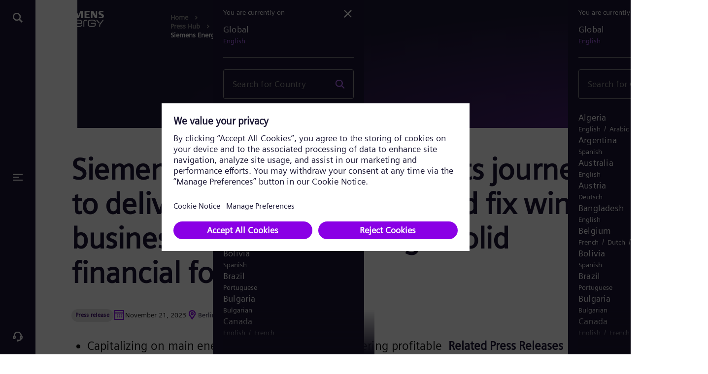

--- FILE ---
content_type: text/html;charset=utf-8
request_url: https://www.siemens-energy.com/global/en/home/press-releases/siemens-energy-to-accelerate-its-journey-to-deliver-profitable-g.html
body_size: 18624
content:
<!DOCTYPE HTML>
<html lang="en">
<head>
	<meta charset="UTF-8"/>
	<title>Siemens Energy to accelerate its journey to deliver profitable growth and fix wind business while maintaining a solid financial foundation </title>
	
	<meta name="template" content="press-page"/>
	<meta name="viewport" content="width=device-width, initial-scale=1"/>
	

	<meta name="title" content="Siemens Energy to accelerate its journey to deliver profitable growth and fix wind business while maintaining a solid financial foundation "/>
	<meta name="robots" content="index, follow"/>
	
	
	

    

    <meta property="og:title" content="Siemens Energy to accelerate its journey to deliver profitable growth and fix wind business while maintaining a solid financial foundation "/>
    
    <meta property="og:image" content="https://p3.aprimocdn.net/siemensenergy/ea734d07-b8c4-4b09-ae45-b00d0067a242/10112020-LP-3602-jpg_Rendition1280.jpg"/>

    <meta name="twitter:card" content="summary_large_image"/>
    <meta name="twitter:site" content="Siemens-Energy"/>
    <meta name="twitter:title" content="Siemens Energy to accelerate its journey to deliver profitable growth and fix wind business while maintaining a solid financial foundation "/>
    
    <meta name="twitter:image" content="https://p3.aprimocdn.net/siemensenergy/ea734d07-b8c4-4b09-ae45-b00d0067a242/10112020-LP-3602-jpg_Rendition1280.jpg"/>


	
	

	
		
		<meta class="elastic" name="es_page_template" content="/conf/siemensenergy-aem/settings/wcm/templates/press-page"/>
		<meta class="elastic" name="es_page_tags" content="siemensenergy-aem:press/financials;;;siemensenergy-aem:press/siemens-gamesa;;;siemensenergy-aem:content-types/press-release"/>
		<meta class="elastic" name="es_localized_page_tags" content="Financials;;;Siemens Gamesa;;;Press release"/>
		<meta class="elastic" name="es_page_path" content="https://www.siemens-energy.com/global/en/home/press-releases/siemens-energy-to-accelerate-its-journey-to-deliver-profitable-g.html"/>

		<meta class="elastic" name="es_search_title" content="Siemens Energy to accelerate its journey to deliver profitable growth and fix wind business while maintaining a solid financial foundation "/>
		<meta class="elastic" name="es_search_text" content="<ul><li>Capitalizing on main energy trends to continue delivering profitable growth in Gas Services, Grid Technologies and Transformation of Industry</li><li>Clear plan to return profitability at Siemens Gamesa by fixing quality topics in onshore and driving ramp-up in offshore </li><li>Prudent resource allocation adhering to stringent capital allocation principles while maintaining a solid balance sheet and financial foundation</li></ul>
"/>
		<meta class="elastic" name="es_search_img_path" content="https://p3.aprimocdn.net/siemensenergy/ea734d07-b8c4-4b09-ae45-b00d0067a242/10112020-LP-3602-jpg_Rendition960.jpg?apr_optimization=false"/>
		<meta class="elastic" name="es_page_date" content="2023-11-21"/>
		<meta class="elastic" name="es_hub_result_display" content="true"/>

		
		<meta class="elastic" name="es_hub_result_type" content="press"/>
		<meta class="elastic" name="es_hub_result_press_display_date" content="November 21, 2023"/>
		<meta class="elastic" name="es_hub_result_press_title" content="<p>Siemens Energy to accelerate its journey to deliver profitable growth and fix wind business while maintaining a solid financial foundation </p>
"/>
		<meta class="elastic" name="es_hub_result_press_location" content="Berlin"/>
		
		<meta class="elastic" name="es_hub_result_press_download_link" content="https://p3.aprimocdn.net/siemensenergy/39222bfd-52f0-4c59-905b-b0c100c8c379/SE_Press_Release_Capital_Market_Day_Siemens_Energy-pdf_Original%20file.pdf"/>
		
	




	
	
	

	

	<script defer="defer" type="text/javascript" src="https://rum.hlx.page/.rum/@adobe/helix-rum-js@%5E2/dist/rum-standalone.js" data-routing="program=92837,environment=854536,tier=publish"></script>
<script data-adobe-target-enabled="false">
		var ste_data = ste_data || {};
		ste_data = {
			page: JSON.parse("{\x22title\x22:\x22Siemens Energy to accelerate its journey to deliver profitable growth and fix wind business while maintaining a solid financial foundation \x22,\x22url\x22:\x22https:\/\/www.siemens\u002Denergy.com\/content\/siemensenergy\u002Daem\/global\/en\/home\/press\u002Dreleases\/siemens\u002Denergy\u002Dto\u002Daccelerate\u002Dits\u002Djourney\u002Dto\u002Ddeliver\u002Dprofitable\u002Dg.html\x22,\x22systemUrl\x22:\x22https:\/\/www.siemens\u002Denergy.com\/language\u002Dmasters\/en\/home\/press\u002Dreleases\/siemens\u002Denergy\u002Dto\u002Daccelerate\u002Dits\u002Djourney\u002Dto\u002Ddeliver\u002Dprofitable\u002Dg\x22,\x22template\x22:\x22Press Page\x22,\x22tags\x22:[\x22siemensenergy\u002Daem:content\u002Dtypes\/press\u002Drelease\x22,\x22siemensenergy\u002Daem:press\/financials\x22,\x22siemensenergy\u002Daem:press\/siemens\u002Dgamesa\x22],\x22language\x22:\x22en\x22,\x22country\x22:\x22global\x22,\x22dateCreated\x22:\x222023\u002D11\u002D21\x22,\x22dateModified\x22:\x222023\u002D12\u002D21\x22}")
		};
	</script>
	<script src="https://assets.adobedtm.com/d6da3a5d38dc/344ce94b72aa/launch-b47d9dfd99d3.min.js"></script>
	
		<script src="https://static.siemens-energy.com/ote/global/ote.js"></script>
	

	

	

	

	
		<link rel="canonical" href="https://www.siemens-energy.com/global/en/home/press-releases/siemens-energy-to-accelerate-its-journey-to-deliver-profitable-g.html"/>
		<link rel="alternate" hreflang="de-DE" href="https://www.siemens-energy.com/de/de/home/press-releases/siemens-energy-to-accelerate-its-journey-to-deliver-profitable-g.html"/>
<link rel="alternate" hreflang="en-US" href="https://www.siemens-energy.com/us/en/home/press-releases/siemens-energy-to-accelerate-its-journey-to-deliver-profitable-g.html"/>
<link rel="alternate" hreflang="en" href="https://www.siemens-energy.com/global/en/home/press-releases/siemens-energy-to-accelerate-its-journey-to-deliver-profitable-g.html"/>

        <link rel="alternate" hreflang="x-default" href="https://www.siemens-energy.com/global/en/home/press-releases/siemens-energy-to-accelerate-its-journey-to-deliver-profitable-g.html"/>
	

	

	
    
<link rel="stylesheet" href="/etc.clientlibs/siemensenergy-aem/clientlibs/clientlib-core.lc-b104a4a85c21511ada13e2c6e7552d37-lc.min.css" type="text/css">




    
<link rel="stylesheet" href="/etc.clientlibs/siemensenergy-aem/clientlibs/clientlib-base.lc-c7b8f7bf2e46e30b30cc094095990aac-lc.min.css" type="text/css">





	
    
    

    

    
    
<script src="/etc.clientlibs/siemensenergy-aem/clientlibs/clientlib-dependencies.lc-d41d8cd98f00b204e9800998ecf8427e-lc.min.js"></script>



    
    
<link rel="stylesheet" href="/etc.clientlibs/siemensenergy-aem/clientlibs/clientlib-dependencies.lc-d41d8cd98f00b204e9800998ecf8427e-lc.min.css" type="text/css">
<link rel="stylesheet" href="/etc.clientlibs/siemensenergy-aem/clientlibs/clientlib-site.lc-00d50a9fe54e6d7d41f059f8e8a19a54-lc.min.css" type="text/css">



    

	
</head>
<body class="press-page page basicpage" id="press-page-4494922589" data-cmp-data-layer-enabled>
<script>
	window.adobeDataLayer = window.adobeDataLayer || [];
	adobeDataLayer.push({
		page: JSON.parse("{\x22press\u002Dpage\u002D4494922589\x22:{\x22@type\x22:\x22siemensenergy\u002Daem\/components\/structure\/press\u002Dpage\x22,\x22repo:modifyDate\x22:\x222023\u002D12\u002D21T10:03:10Z\x22,\x22dc:title\x22:\x22Siemens Energy to accelerate its journey to deliver profitable growth and fix wind business while maintaining a solid financial foundation \x22,\x22xdm:template\x22:\x22\/conf\/siemensenergy\u002Daem\/settings\/wcm\/templates\/press\u002Dpage\x22,\x22xdm:language\x22:\x22en\x22,\x22xdm:tags\x22:[\x22Financials\x22,\x22Siemens Gamesa\x22,\x22Press release\x22],\x22repo:path\x22:\x22\/content\/siemensenergy\u002Daem\/global\/en\/home\/press\u002Dreleases\/siemens\u002Denergy\u002Dto\u002Daccelerate\u002Dits\u002Djourney\u002Dto\u002Ddeliver\u002Dprofitable\u002Dg.html\x22}}"),
		event:'cmp:show',
		eventInfo: {
			path: 'page.press\u002Dpage\u002D4494922589'
		}
	});
</script>



    




    



    
<div class="root container responsivegrid">

    
    <div id="container-0de6d25ad2" class="cmp-container">
        


<div class="aem-Grid aem-Grid--12 aem-Grid--default--12 ">
    
    <div class="navigation aem-GridColumn aem-GridColumn--default--12">

<div class="aem-navigation" data-elastic-exclude>
	<div data-g-name="Navigation">
		<script type="text/json">
			{
				"translationLabels": {
					"back": "Back",
					"searchLabel": "Search for...",
					"noItemsConfiguredLabel": "Navigation items not configured in Navigation Pool"
				},
				"searchComponentSwitchEnabled" : true,
				"searchAutosuggestSwitchEnabled" : true,
				"endpoint": {
					"baseUrl": "https://prod-deployment-siemens-energy.ent.westeurope.azure.elastic-cloud.com",
					"engine": "siemensenergy-global-en",
					"publicKey": "search-9rka2u8qc75nq2wz6j3zh7p2"
					},
				"navigationItems": {"searchResultPage":"https://www.siemens-energy.com/global/en/search-results.html","items":[{"title":"Energy transition","href":"https://www.siemens-energy.com/global/en/home/energy-transition.html","hideInNavigation":false,"items":[{"title":"Five strategies","href":"https://www.siemens-energy.com/global/en/home/energy-transition/strategies.html","hideInNavigation":false,"items":[],"target":"_self","currentPageNavigationItem":{"path":"/content/siemensenergy-aem/global/en/navigation-pool/energy-transition-actions/5-strategies","pageTitle":null,"name":"5-strategies","description":null,"title":"5 strategies"},"configuredHref":"/content/siemensenergy-aem/global/en/home/energy-transition/strategies","id":"edfcc0f0-4fd5-449d-9119-1cf60747067b"},{"title":"Expand renewables","href":"https://www.siemens-energy.com/global/en/home/energy-transition/strategies/expand-renewables.html","hideInNavigation":false,"items":[],"target":"_self","currentPageNavigationItem":{"path":"/content/siemensenergy-aem/global/en/navigation-pool/energy-transition-actions/expand-renewables","pageTitle":null,"name":"expand-renewables","description":null,"title":"Expand renewables"},"configuredHref":"/content/siemensenergy-aem/global/en/home/energy-transition/strategies/expand-renewables","id":"a81dfaf0-2cbe-42dc-9eb8-1302e1f6698b"},{"title":"Transform conventional power","href":"https://www.siemens-energy.com/global/en/home/energy-transition/strategies/transform-conventional-power.html","hideInNavigation":false,"items":[],"target":"_self","currentPageNavigationItem":{"path":"/content/siemensenergy-aem/global/en/navigation-pool/energy-transition-actions/transform-conventional-power","pageTitle":null,"name":"transform-conventional-power","description":null,"title":"Transform conventional power"},"configuredHref":"/content/siemensenergy-aem/global/en/home/energy-transition/strategies/transform-conventional-power","id":"5056dec1-155d-476f-a664-5b559bc1c3c6"},{"title":"Strengthen electrical grids","href":"https://www.siemens-energy.com/global/en/home/energy-transition/strategies/strengthen-electrical-grids.html","hideInNavigation":false,"items":[],"target":"_self","currentPageNavigationItem":{"path":"/content/siemensenergy-aem/global/en/navigation-pool/energy-transition-actions/strengthen-electrical-grids","pageTitle":null,"name":"strengthen-electrical-grids","description":null,"title":"Strengthen electrical grids "},"configuredHref":"/content/siemensenergy-aem/global/en/home/energy-transition/strategies/strengthen-electrical-grids","id":"33a03468-8d7a-4215-9747-2dfb2e220845"},{"title":"Drive industry decarbonization","href":"https://www.siemens-energy.com/global/en/home/energy-transition/strategies/drive-industrial-decarbonization.html","hideInNavigation":false,"items":[],"target":"_self","currentPageNavigationItem":{"path":"/content/siemensenergy-aem/global/en/navigation-pool/energy-transition-actions/drive-industry-decarbonization","pageTitle":null,"name":"drive-industry-decarbonization","description":null,"title":"Drive industry decarbonization"},"configuredHref":"/content/siemensenergy-aem/global/en/home/energy-transition/strategies/drive-industrial-decarbonization","id":"82f0ae38-f5d3-4bb0-a422-524a07ac4005"},{"title":"Secure supply chains","href":"https://www.siemens-energy.com/global/en/home/energy-transition/strategies/secure-energy-supply.html","hideInNavigation":false,"items":[],"target":"_self","currentPageNavigationItem":{"path":"/content/siemensenergy-aem/global/en/navigation-pool/energy-transition-actions/secure-supply-chains","pageTitle":null,"name":"secure-supply-chains","description":null,"title":"Secure supply chains"},"configuredHref":"/content/siemensenergy-aem/global/en/home/energy-transition/strategies/secure-energy-supply","id":"b9d586b5-4739-4a42-86ea-1896939d4e6c"}],"target":"_self","currentPageNavigationItem":{"path":"/content/siemensenergy-aem/global/en/navigation-pool/energy-transition-actions","pageTitle":null,"name":"energy-transition-actions","description":null,"title":"Energy transition"},"configuredHref":"/content/siemensenergy-aem/global/en/home/energy-transition","id":"09c65a9a-84b7-47db-aa52-5a68c40f6523"},{"title":"Products and Services","href":"https://www.siemens-energy.com/global/en/home/products-services.html","hideInNavigation":false,"items":[{"title":"Products","href":"https://www.siemens-energy.com/global/en/home/products-services/product-offerings.html","hideInNavigation":false,"items":[{"title":"Circuit breakers","href":"https://www.siemens-energy.com/global/en/home/products-services/product-offerings/circuit-breakers.html","hideInNavigation":false,"items":[],"target":"_self","currentPageNavigationItem":{"path":"/content/siemensenergy-aem/global/en/navigation-pool/products-and-services/products/circuit-breakers","pageTitle":null,"name":"circuit-breakers","description":null,"title":"Circuit breakers"},"configuredHref":"/content/siemensenergy-aem/global/en/home/products-services/product-offerings/circuit-breakers","id":"23985aaa-ad60-4693-a3c1-d4514984ca24"},{"title":"Compressors","href":"https://www.siemens-energy.com/global/en/home/products-services/product-offerings/compression.html","hideInNavigation":false,"items":[],"target":"_self","currentPageNavigationItem":{"path":"/content/siemensenergy-aem/global/en/navigation-pool/products-and-services/products/compressors","pageTitle":null,"name":"compressors","description":null,"title":"Compressors"},"configuredHref":"/content/siemensenergy-aem/global/en/home/products-services/product-offerings/compression","id":"aabace3f-0909-48d7-972e-2f959e37a49c"},{"title":"Control systems","href":"https://www.siemens-energy.com/global/en/home/products-services/product/omnivise-t3000.html","hideInNavigation":false,"items":[],"target":"_self","currentPageNavigationItem":{"path":"/content/siemensenergy-aem/global/en/navigation-pool/products-and-services/products/control-systems","pageTitle":null,"name":"control-systems","description":null,"title":"Control systems"},"configuredHref":"/content/siemensenergy-aem/global/en/home/products-services/product/omnivise-t3000","id":"89907453-92b2-4bc7-a761-a4e6f0ff10bd"},{"title":"Disconnectors","href":"https://www.siemens-energy.com/global/en/home/products-services/product-offerings/disconnectors-earthing-switches.html","hideInNavigation":false,"items":[],"target":"_self","currentPageNavigationItem":{"path":"/content/siemensenergy-aem/global/en/navigation-pool/products-and-services/products/disconnectors","pageTitle":null,"name":"disconnectors","description":null,"title":"Disconnectors"},"configuredHref":"/content/siemensenergy-aem/global/en/home/products-services/product-offerings/disconnectors-earthing-switches","id":"64c0db82-2015-4067-9f81-bc04789e5871"},{"title":"Electrical solutions","href":"https://www.siemens-energy.com/global/en/home/products-services/product-offerings/omnivise-digital-solutions/omnivise-electrical-solutions.html","hideInNavigation":false,"items":[],"target":"_self","currentPageNavigationItem":{"path":"/content/siemensenergy-aem/global/en/navigation-pool/products-and-services/products/electrical-systems","pageTitle":null,"name":"electrical-systems","description":null,"title":"Electrical systems"},"configuredHref":"/content/siemensenergy-aem/global/en/home/products-services/product-offerings/omnivise-digital-solutions/omnivise-electrical-solutions","id":"908ee8f7-f39a-4965-8257-b36f5a8fdd14"},{"title":"Electrolyzer","href":"https://www.siemens-energy.com/global/en/home/products-services/product-offerings/hydrogen-solutions.html","hideInNavigation":false,"items":[],"target":"_self","currentPageNavigationItem":{"path":"/content/siemensenergy-aem/global/en/navigation-pool/products-and-services/products/electrolyzer","pageTitle":null,"name":"electrolyzer","description":null,"title":"Electrolyzer"},"configuredHref":"/content/siemensenergy-aem/global/en/home/products-services/product-offerings/hydrogen-solutions","id":"e7de6837-61ce-4708-93c3-152ba4104433"},{"title":"Energy storage","href":"https://www.siemens-energy.com/global/en/home/products-services/solutions-usecase/storage-solutions.html","hideInNavigation":false,"items":[],"target":"_self","currentPageNavigationItem":{"path":"/content/siemensenergy-aem/global/en/navigation-pool/products-and-services/products/energy-storage","pageTitle":null,"name":"energy-storage","description":null,"title":"Energy storage"},"configuredHref":"/content/siemensenergy-aem/global/en/home/products-services/solutions-usecase/storage-solutions","id":"cbc96114-514b-499c-bec3-87c29abe7e08"},{"title":"FACTS","href":"https://www.siemens-energy.com/global/en/home/products-services/product-offerings/flexible-ac-transmission-systems.html","hideInNavigation":false,"items":[],"target":"_self","currentPageNavigationItem":{"path":"/content/siemensenergy-aem/global/en/navigation-pool/products-and-services/products/facts","pageTitle":null,"name":"facts","description":null,"title":"FACTS"},"configuredHref":"/content/siemensenergy-aem/global/en/home/products-services/product-offerings/flexible-ac-transmission-systems","id":"439ab722-3c5d-426e-ba33-a22e8dd65dbe"},{"title":"Gas-insulated switchgear","href":"https://www.siemens-energy.com/global/en/home/products-services/product-offerings/gas-insulated-switchgear.html","hideInNavigation":false,"items":[],"target":"_self","currentPageNavigationItem":{"path":"/content/siemensenergy-aem/global/en/navigation-pool/products-and-services/products/gas-insulated-switchgear","pageTitle":null,"name":"gas-insulated-switchgear","description":null,"title":"Gas-insulated switchgear"},"configuredHref":"/content/siemensenergy-aem/global/en/home/products-services/product-offerings/gas-insulated-switchgear","id":"ffeb2cd2-9b94-4437-ab5c-b6c6dea8a201"},{"title":"Gas turbines","href":"https://www.siemens-energy.com/global/en/home/products-services/product-offerings/gas-turbines.html","hideInNavigation":false,"items":[],"target":"_self","currentPageNavigationItem":{"path":"/content/siemensenergy-aem/global/en/navigation-pool/products-and-services/products/gas-turbines","pageTitle":null,"name":"gas-turbines","description":null,"title":"Gas turbines"},"configuredHref":"/content/siemensenergy-aem/global/en/home/products-services/product-offerings/gas-turbines","id":"a23cc545-c541-42fa-9e05-33c870a21ad5"},{"title":"Generators","href":"https://www.siemens-energy.com/global/en/home/products-services/product-offerings/generators.html","hideInNavigation":false,"items":[],"target":"_self","currentPageNavigationItem":{"path":"/content/siemensenergy-aem/global/en/navigation-pool/products-and-services/products/generators","pageTitle":null,"name":"generators","description":null,"title":"Generators"},"configuredHref":"/content/siemensenergy-aem/global/en/home/products-services/product-offerings/generators","id":"104b407d-e898-4dbb-9801-07240202eca6"},{"title":"Grid automation","href":"https://www.siemens-energy.com/global/en/home/products-services/product-offerings/grid-automation.html","hideInNavigation":false,"items":[],"target":"_self","currentPageNavigationItem":{"path":"/content/siemensenergy-aem/global/en/navigation-pool/products-and-services/products/grid-automation","pageTitle":null,"name":"grid-automation","description":null,"title":"Grid automation"},"configuredHref":"/content/siemensenergy-aem/global/en/home/products-services/product-offerings/grid-automation","id":"811d016f-1b96-40b2-aa11-6f71d067f781"},{"title":"HVDC","href":"https://www.siemens-energy.com/global/en/home/products-services/product-offerings/high-voltage-direct-current-transmission-solutions.html","hideInNavigation":false,"items":[],"target":"_self","currentPageNavigationItem":{"path":"/content/siemensenergy-aem/global/en/navigation-pool/products-and-services/products/hvdc","pageTitle":null,"name":"hvdc","description":null,"title":"HVDC"},"configuredHref":"/content/siemensenergy-aem/global/en/home/products-services/product-offerings/high-voltage-direct-current-transmission-solutions","id":"3dd63015-2c95-46aa-8759-385518042767"},{"title":"HV substations","href":"https://www.siemens-energy.com/global/en/home/products-services/product-offerings/substations.html","hideInNavigation":false,"items":[],"target":"_self","currentPageNavigationItem":{"path":"/content/siemensenergy-aem/global/en/navigation-pool/products-and-services/products/hv-substations","pageTitle":null,"name":"hv-substations","description":null,"title":"HV substations"},"configuredHref":"/content/siemensenergy-aem/global/en/home/products-services/product-offerings/substations","id":"22b58d64-2284-43f0-a84a-283cbd47aaf6"},{"title":"Offshore grid connections","href":"https://www.siemens-energy.com/global/en/home/products-services/product-offerings/offshore-grid-connections.html","hideInNavigation":false,"items":[],"target":"_self","currentPageNavigationItem":{"path":"/content/siemensenergy-aem/global/en/navigation-pool/products-and-services/products/offshore-grid-connections","pageTitle":null,"name":"offshore-grid-connections","description":null,"title":"Offshore grid connections"},"configuredHref":"/content/siemensenergy-aem/global/en/home/products-services/product-offerings/offshore-grid-connections","id":"5c1ef63a-5211-41cd-b40b-b8e436a0dd66"},{"title":"Overhead line solutions","href":"https://www.siemens-energy.com/global/en/home/products-services/product-offerings/overheadline-solutions.html","hideInNavigation":false,"items":[],"target":"_self","currentPageNavigationItem":{"path":"/content/siemensenergy-aem/global/en/navigation-pool/products-and-services/products/overhead-line-solutions","pageTitle":null,"name":"overhead-line-solutions","description":null,"title":"Overhead line solutions"},"configuredHref":"/content/siemensenergy-aem/global/en/home/products-services/product-offerings/overheadline-solutions","id":"b145d910-7dd8-4752-8ed7-a591747f4366"},{"title":"Power plants","href":"https://www.siemens-energy.com/global/en/home/products-services/product-offerings/power-plants.html","hideInNavigation":false,"items":[],"target":"_self","currentPageNavigationItem":{"path":"/content/siemensenergy-aem/global/en/navigation-pool/products-and-services/products/power-plants","pageTitle":null,"name":"power-plants","description":null,"title":"Power plants"},"configuredHref":"/content/siemensenergy-aem/global/en/home/products-services/product-offerings/power-plants","id":"70d262e9-f6b3-4261-9132-83d9fdb80a72"},{"title":"Rotating grid stabilizers","href":"#","hideInNavigation":false,"items":[],"target":"_self","currentPageNavigationItem":{"path":"/content/siemensenergy-aem/global/en/navigation-pool/products-and-services/products/rotating-grid-stabilizers","pageTitle":null,"name":"rotating-grid-stabilizers","description":null,"title":"Rotating grid stabilizers"},"configuredHref":"#","id":"0a18465f-400f-4227-b452-7fd514c0dfd9"},{"title":"Steam turbines","href":"https://www.siemens-energy.com/global/en/home/products-services/product-offerings/steam-turbines.html","hideInNavigation":false,"items":[],"target":"_self","currentPageNavigationItem":{"path":"/content/siemensenergy-aem/global/en/navigation-pool/products-and-services/products/steam-turbines","pageTitle":null,"name":"steam-turbines","description":null,"title":"Steam turbines"},"configuredHref":"/content/siemensenergy-aem/global/en/home/products-services/product-offerings/steam-turbines","id":"bd5a1064-b803-44ec-8b77-d22c0718a8ba"},{"title":"Subsea","href":"https://www.siemens-energy.com/global/en/home/products-services/product-offerings/subsea-solutions.html","hideInNavigation":false,"items":[],"target":"_self","currentPageNavigationItem":{"path":"/content/siemensenergy-aem/global/en/navigation-pool/products-and-services/products/subsea","pageTitle":null,"name":"subsea","description":null,"title":"Subsea"},"configuredHref":"/content/siemensenergy-aem/global/en/home/products-services/product-offerings/subsea-solutions","id":"181adf12-38ad-40bb-91d8-4d3b50301882"},{"title":"Surge arresters","href":"https://www.siemens-energy.com/global/en/home/products-services/product-offerings/surge-arresters.html","hideInNavigation":false,"items":[],"target":"_self","currentPageNavigationItem":{"path":"/content/siemensenergy-aem/global/en/navigation-pool/products-and-services/products/surge-arresters","pageTitle":null,"name":"surge-arresters","description":null,"title":"Surge arresters"},"configuredHref":"/content/siemensenergy-aem/global/en/home/products-services/product-offerings/surge-arresters","id":"0613ac02-2707-4763-a984-fb4a383442c5"},{"title":"Transformers","href":"https://www.siemens-energy.com/global/en/home/products-services/product-offerings/transformers.html","hideInNavigation":false,"items":[],"target":"_self","currentPageNavigationItem":{"path":"/content/siemensenergy-aem/global/en/navigation-pool/products-and-services/products/transformers","pageTitle":null,"name":"transformers","description":null,"title":"Transformers"},"configuredHref":"/content/siemensenergy-aem/global/en/home/products-services/product-offerings/transformers","id":"7d4e60f1-a10c-4439-a31f-00e8e2eb9a1d"}],"target":"_self","currentPageNavigationItem":{"path":"/content/siemensenergy-aem/global/en/navigation-pool/products-and-services/products","pageTitle":null,"name":"products","description":null,"title":"Products"},"configuredHref":"/content/siemensenergy-aem/global/en/home/products-services/product-offerings","id":"4baeb1ea-b39e-40c6-9414-cc753788b732"},{"title":"Services","href":"https://www.siemens-energy.com/global/en/home/products-services/service-offerings.html","hideInNavigation":false,"items":[{"title":"Control system services","href":"https://www.siemens-energy.com/global/en/home/products-services/service-offerings/instrumentation-controls.html","hideInNavigation":false,"items":[],"target":"_self","currentPageNavigationItem":{"path":"/content/siemensenergy-aem/global/en/navigation-pool/products-and-services/services/control-system-service","pageTitle":null,"name":"control-system-service","description":null,"title":"Control system service"},"configuredHref":"/content/siemensenergy-aem/global/en/home/products-services/service-offerings/instrumentation-controls","id":"8c3af9df-9f4e-49c0-9225-5624fac4349a"},{"title":"Consultancy and advisory services ","href":"https://www.siemens-energy.com/global/en/home/products-services/service-offerings/consulting.html","hideInNavigation":false,"items":[],"target":"_self","currentPageNavigationItem":{"path":"/content/siemensenergy-aem/global/en/navigation-pool/products-and-services/services/consultancy-advisory-services","pageTitle":null,"name":"consultancy-advisory-services","description":null,"title":"Consultancy and advisory services "},"configuredHref":"/content/siemensenergy-aem/global/en/home/products-services/service-offerings/consulting","id":"6500d09f-0bd0-4bee-b7e2-a5a3ce40f86d"},{"title":"Digital services","href":"https://www.siemens-energy.com/global/en/home/products-services/service-offerings/digital-services.html","hideInNavigation":false,"items":[],"target":"_self","currentPageNavigationItem":{"path":"/content/siemensenergy-aem/global/en/navigation-pool/products-and-services/services/digital-services","pageTitle":null,"name":"digital-services","description":null,"title":"Digital services"},"configuredHref":"/content/siemensenergy-aem/global/en/home/products-services/service-offerings/digital-services","id":"77784a8f-7110-421f-a17a-6171a584c81b"},{"title":"Installation and commissioning","href":"https://www.siemens-energy.com/global/en/home/products-services/service-offerings/installation-commissioning.html","hideInNavigation":false,"items":[],"target":"_self","currentPageNavigationItem":{"path":"/content/siemensenergy-aem/global/en/navigation-pool/products-and-services/services/installation-and-commissioning","pageTitle":null,"name":"installation-and-commissioning","description":null,"title":"Installation and commissioning"},"configuredHref":"/content/siemensenergy-aem/global/en/home/products-services/service-offerings/installation-commissioning","id":"f87d1418-fbe4-4b3b-96d2-73c0d07ff53f"},{"title":"Modernization and upgrade solutions","href":"https://www.siemens-energy.com/global/en/home/products-services/service-offerings/modernization-and-upgrade-solutions.html","hideInNavigation":false,"items":[],"target":"_self","currentPageNavigationItem":{"path":"/content/siemensenergy-aem/global/en/navigation-pool/products-and-services/services/modernization-upgrade-solutions","pageTitle":null,"name":"modernization-upgrade-solutions","description":null,"title":"Modernization and upgrade solutions"},"configuredHref":"/content/siemensenergy-aem/global/en/home/products-services/service-offerings/modernization-and-upgrade-solutions","id":"ce1e1765-ae39-469e-9b4f-c1ebea51c80f"},{"title":"Repairs and maintenance","href":"https://www.siemens-energy.com/global/en/home/products-services/service-offerings/repair-and-maintenance-.html","hideInNavigation":false,"items":[],"target":"_self","currentPageNavigationItem":{"path":"/content/siemensenergy-aem/global/en/navigation-pool/products-and-services/services/repairs-and-maintenance","pageTitle":null,"name":"repairs-and-maintenance","description":null,"title":"Repairs and maintenance​"},"configuredHref":"/content/siemensenergy-aem/global/en/home/products-services/service-offerings/repair-and-maintenance-","id":"f85f3b48-acac-41e7-ae1b-bd550bdbc80a"},{"title":"Service programs","href":"https://www.siemens-energy.com/global/en/home/products-services/service-offerings/service-programs.html","hideInNavigation":false,"items":[],"target":"_self","currentPageNavigationItem":{"path":"/content/siemensenergy-aem/global/en/navigation-pool/products-and-services/services/service-programs","pageTitle":null,"name":"service-programs","description":null,"title":"Service programs​"},"configuredHref":"/content/siemensenergy-aem/global/en/home/products-services/service-offerings/service-programs","id":"43223a2f-8754-427e-a007-e5c8d78f4641"},{"title":"Spare Parts","href":"https://www.siemens-energy.com/global/en/home/products-services/service-offerings/parts.html","hideInNavigation":false,"items":[],"target":"_self","currentPageNavigationItem":{"path":"/content/siemensenergy-aem/global/en/navigation-pool/products-and-services/services/spare-parts","pageTitle":null,"name":"spare-parts","description":null,"title":"Spare parts"},"configuredHref":"/content/siemensenergy-aem/global/en/home/products-services/service-offerings/parts","id":"93403cee-6db8-4703-9b36-aa1cdb1b5407"},{"title":"Sustainability certification","href":"https://www.siemens-energy.com/global/en/home/products-services/service-offerings/sustainability-certification.html","hideInNavigation":false,"items":[],"target":"_self","currentPageNavigationItem":{"path":"/content/siemensenergy-aem/global/en/navigation-pool/products-and-services/services/sustainability-certification","pageTitle":null,"name":"sustainability-certification","description":null,"title":"Sustainability certification"},"configuredHref":"/content/siemensenergy-aem/global/en/home/products-services/service-offerings/sustainability-certification","id":"ab511187-4aa3-4bd7-a4c8-79d6f983725e"},{"title":"Trainings","href":"https://www.siemens-energy.com/global/en/home/products-services/training.html","hideInNavigation":false,"items":[],"target":"_self","currentPageNavigationItem":{"path":"/content/siemensenergy-aem/global/en/navigation-pool/products-and-services/services/trainings","pageTitle":null,"name":"trainings","description":null,"title":"Trainings"},"configuredHref":"/content/siemensenergy-aem/global/en/home/products-services/training","id":"73a57b7b-9274-4cce-88ca-4c740f5bd721"}],"target":"_self","currentPageNavigationItem":{"path":"/content/siemensenergy-aem/global/en/navigation-pool/products-and-services/services","pageTitle":null,"name":"services","description":null,"title":"Services"},"configuredHref":"/content/siemensenergy-aem/global/en/home/products-services/service-offerings","id":"a0ccf31c-9cd7-4483-9161-0d9c973e8c2f"},{"title":"Solutions by industry","href":"https://www.siemens-energy.com/global/en/home/products-services/solutions-industry.html","hideInNavigation":false,"items":[{"title":"Renewables","href":"https://www.siemens-energy.com/global/en/home/products-services/solutions-industry/renewable-energy.html","hideInNavigation":false,"items":[],"target":"_blank","currentPageNavigationItem":{"path":"/content/siemensenergy-aem/global/en/navigation-pool/products-and-services/industries/renewables","pageTitle":null,"name":"renewables","description":null,"title":"Renewables"},"configuredHref":"/content/siemensenergy-aem/global/en/home/products-services/solutions-industry/renewable-energy","id":"99afa0dd-ae6f-4b87-aef8-0a691ef8f080"},{"title":"Power and heat generation","href":"https://www.siemens-energy.com/global/en/home/products-services/solutions-industry/power-generation.html","hideInNavigation":false,"items":[],"target":"_self","currentPageNavigationItem":{"path":"/content/siemensenergy-aem/global/en/navigation-pool/products-and-services/industries/power-and-heat-generation","pageTitle":null,"name":"power-and-heat-generation","description":null,"title":"Power and heat generation"},"configuredHref":"/content/siemensenergy-aem/global/en/home/products-services/solutions-industry/power-generation","id":"2538512b-3464-4fe9-b828-3a1517b7f414"},{"title":"Power transmission","href":"https://www.siemens-energy.com/global/en/home/products-services/solutions-industry/power-transmission.html","hideInNavigation":false,"items":[],"target":"_self","currentPageNavigationItem":{"path":"/content/siemensenergy-aem/global/en/navigation-pool/products-and-services/industries/power-transmission","pageTitle":null,"name":"power-transmission","description":null,"title":"Power transmission "},"configuredHref":"/content/siemensenergy-aem/global/en/home/products-services/solutions-industry/power-transmission","id":"1f1a011c-daa0-4a35-8a35-b71523087b1a"},{"title":"Metals and mining","href":"https://www.siemens-energy.com/global/en/home/products-services/solutions-industry/metals-and-mining.html","hideInNavigation":false,"items":[],"target":"_self","currentPageNavigationItem":{"path":"/content/siemensenergy-aem/global/en/navigation-pool/products-and-services/industries/metals-and-mining","pageTitle":null,"name":"metals-and-mining","description":null,"title":"Metals and mining"},"configuredHref":"/content/siemensenergy-aem/global/en/home/products-services/solutions-industry/metals-and-mining","id":"cfd240e6-5c08-4ed1-bce1-ae44e7ba56e0"},{"title":"Oil and gas","href":"https://www.siemens-energy.com/global/en/home/products-services/solutions-industry/oil-gas.html","hideInNavigation":false,"items":[],"target":"_self","currentPageNavigationItem":{"path":"/content/siemensenergy-aem/global/en/navigation-pool/products-and-services/industries/oil-and-gas","pageTitle":null,"name":"oil-and-gas","description":null,"title":"Oil and gas"},"configuredHref":"/content/siemensenergy-aem/global/en/home/products-services/solutions-industry/oil-gas","id":"512fb8e4-58b5-458a-b176-25f4fdbbace1"},{"title":"Pulp and paper","href":"https://www.siemens-energy.com/global/en/home/products-services/solutions-industry/fiber-industry.html","hideInNavigation":false,"items":[],"target":"_self","currentPageNavigationItem":{"path":"/content/siemensenergy-aem/global/en/navigation-pool/products-and-services/industries/pulp-and-paper","pageTitle":null,"name":"pulp-and-paper","description":null,"title":"Pulp and paper"},"configuredHref":"/content/siemensenergy-aem/global/en/home/products-services/solutions-industry/fiber-industry","id":"3fb90c79-f0cc-4cf4-8ce0-cde59d9d6afc"},{"title":"Marine","href":"https://www.siemens-energy.com/global/en/home/products-services/solutions-industry/marine.html","hideInNavigation":false,"items":[],"target":"_self","currentPageNavigationItem":{"path":"/content/siemensenergy-aem/global/en/navigation-pool/products-and-services/industries/marine","pageTitle":null,"name":"marine","description":null,"title":"Marine"},"configuredHref":"/content/siemensenergy-aem/global/en/home/products-services/solutions-industry/marine","id":"dbb9be74-1fc5-41fe-9ecc-d5c5018d76d8"},{"title":"Data centers","href":"https://www.siemens-energy.com/global/en/home/products-services/solutions-industry/data-center.html","hideInNavigation":false,"items":[],"target":"_self","currentPageNavigationItem":{"path":"/content/siemensenergy-aem/global/en/navigation-pool/products-and-services/industries/data-centers","pageTitle":null,"name":"data-centers","description":null,"title":"Data centers"},"configuredHref":"/content/siemensenergy-aem/global/en/home/products-services/solutions-industry/data-center","id":"e29bb206-7b3c-4810-8dfe-bffdc3db6946"}],"target":"_self","currentPageNavigationItem":{"path":"/content/siemensenergy-aem/global/en/navigation-pool/products-and-services/industries","pageTitle":null,"name":"industries","description":null,"title":"Industries"},"configuredHref":"/content/siemensenergy-aem/global/en/home/products-services/solutions-industry","id":"27148be7-bea1-475a-96f6-a483448338af"},{"title":"Solutions by use case","href":"https://www.siemens-energy.com/global/en/home/products-services/solutions-usecase.html","hideInNavigation":false,"items":[{"title":"Air separation","href":"https://www.siemens-energy.com/global/en/home/products-services/solutions-usecase/air-separation.html","hideInNavigation":false,"items":[],"target":"_self","currentPageNavigationItem":{"path":"/content/siemensenergy-aem/global/en/navigation-pool/products-and-services/use-cases/air-separation","pageTitle":null,"name":"air-separation","description":null,"title":"Air separation"},"configuredHref":"/content/siemensenergy-aem/global/en/home/products-services/solutions-usecase/air-separation","id":"9d808da9-d7b3-4122-8326-0a90f784e9b4"},{"title":"Biomass","href":"https://www.siemens-energy.com/global/en/home/products-services/solutions-usecase/biomass-to-power.html","hideInNavigation":false,"items":[],"target":"_self","currentPageNavigationItem":{"path":"/content/siemensenergy-aem/global/en/navigation-pool/products-and-services/use-cases/biomass","pageTitle":null,"name":"biomass","description":null,"title":"Biomass"},"configuredHref":"/content/siemensenergy-aem/global/en/home/products-services/solutions-usecase/biomass-to-power","id":"ad451a20-ba03-4061-8585-3db041883c07"},{"title":"Brownfield transformation","href":"https://www.siemens-energy.com/global/en/home/products-services/solutions-usecase/brownfield-transformation.html","hideInNavigation":false,"items":[],"target":"_self","currentPageNavigationItem":{"path":"/content/siemensenergy-aem/global/en/navigation-pool/products-and-services/use-cases/brownfield-transformation","pageTitle":null,"name":"brownfield-transformation","description":null,"title":"Brownfield transformation"},"configuredHref":"/content/siemensenergy-aem/global/en/home/products-services/solutions-usecase/brownfield-transformation","id":"8a6af0e5-0ff6-4f50-8402-b390a38ddb5a"},{"title":"Decarbonisation of power","href":"https://www.siemens-energy.com/global/en/home/products-services/solutions-usecase/decarbonization-products-solutions.html","hideInNavigation":false,"items":[],"target":"_self","currentPageNavigationItem":{"path":"/content/siemensenergy-aem/global/en/navigation-pool/products-and-services/use-cases/decarbonization-of-power","pageTitle":null,"name":"decarbonization-of-power","description":null,"title":"Decarbonization of power​"},"configuredHref":"/content/siemensenergy-aem/global/en/home/products-services/solutions-usecase/decarbonization-products-solutions","id":"62ed8964-5c08-409e-94f4-3917e06f8738"},{"title":"Distributed power generation","href":"https://www.siemens-energy.com/global/en/home/products-services/solutions-usecase/distributed-power.html","hideInNavigation":false,"items":[],"target":"_self","currentPageNavigationItem":{"path":"/content/siemensenergy-aem/global/en/navigation-pool/products-and-services/use-cases/distributed-power-generation","pageTitle":null,"name":"distributed-power-generation","description":null,"title":"Distributed power generation"},"configuredHref":"/content/siemensenergy-aem/global/en/home/products-services/solutions-usecase/distributed-power","id":"d8972451-870d-497d-a16c-cc0f6c1c37d4"},{"title":"Power-to-x","href":"https://www.siemens-energy.com/global/en/home/products-services/solutions-usecase/hydrogen.html","hideInNavigation":false,"items":[],"target":"_self","currentPageNavigationItem":{"path":"/content/siemensenergy-aem/global/en/navigation-pool/products-and-services/use-cases/power-to-x","pageTitle":null,"name":"power-to-x","description":null,"title":"Power-to-x"},"configuredHref":"/content/siemensenergy-aem/global/en/home/products-services/solutions-usecase/hydrogen","id":"e8335cb0-48d7-4fa2-aaea-6a5e6a8df1f9"},{"title":"Energy Storage","href":"https://www.siemens-energy.com/global/en/home/products-services/solutions-usecase/storage-solutions.html","hideInNavigation":false,"items":[],"target":"_self","currentPageNavigationItem":{"path":"/content/siemensenergy-aem/global/en/navigation-pool/products-and-services/use-cases/storage","pageTitle":null,"name":"storage","description":null,"title":"Storage"},"configuredHref":"/content/siemensenergy-aem/global/en/home/products-services/solutions-usecase/storage-solutions","id":"cd63bd84-dba2-4227-a882-4b4682d371bd"}],"target":"_self","currentPageNavigationItem":{"path":"/content/siemensenergy-aem/global/en/navigation-pool/products-and-services/use-cases","pageTitle":null,"name":"use-cases","description":null,"title":"Use cases"},"configuredHref":"/content/siemensenergy-aem/global/en/home/products-services/solutions-usecase","id":"d4d0da3e-fbf5-42fe-9f38-eb32111ab6a3"}],"target":"_self","currentPageNavigationItem":{"path":"/content/siemensenergy-aem/global/en/navigation-pool/products-and-services","pageTitle":null,"name":"products-and-services","description":null,"title":"Products and services"},"configuredHref":"/content/siemensenergy-aem/global/en/home/products-services","id":"12c65ce0-df74-4363-93b2-46a1bf0c5df1"},{"title":"Company","href":"https://www.siemens-energy.com/global/en/home/company.html","hideInNavigation":false,"items":[{"title":"About us","href":"https://www.siemens-energy.com/global/en/home/company/about.html","hideInNavigation":false,"items":[],"target":"_self","currentPageNavigationItem":{"path":"/content/siemensenergy-aem/global/en/navigation-pool/company/about-us","pageTitle":null,"name":"about-us","description":null,"title":"About us"},"configuredHref":"/content/siemensenergy-aem/global/en/home/company/about","id":"ec84251a-93d3-4f26-a121-0ace7c8c79c6"},{"title":"Executive board","href":"https://www.siemens-energy.com/global/en/home/company/executive-board.html","hideInNavigation":false,"items":[],"target":"_self","currentPageNavigationItem":{"path":"/content/siemensenergy-aem/global/en/navigation-pool/company/executive-board","pageTitle":null,"name":"executive-board","description":null,"title":"Executive board"},"configuredHref":"/content/siemensenergy-aem/global/en/home/company/executive-board","id":"8b8133d9-17b5-4079-bf60-9428d606d66c"},{"title":"Supervisory board","href":"https://www.siemens-energy.com/global/en/home/company/supervisory-board.html","hideInNavigation":false,"items":[],"target":"_self","currentPageNavigationItem":{"path":"/content/siemensenergy-aem/global/en/navigation-pool/company/supervisory-board","pageTitle":null,"name":"supervisory-board","description":null,"title":"Supervisory board"},"configuredHref":"/content/siemensenergy-aem/global/en/home/company/supervisory-board","id":"7b8100bd-94d1-4cd5-9361-9256d6c89004"},{"title":"Working with us","href":"https://www.siemens-energy.com/global/en/home/careers/working-at-siemens-energy-.html","hideInNavigation":false,"items":[],"target":"_self","currentPageNavigationItem":{"path":"/content/siemensenergy-aem/global/en/navigation-pool/company/working-with-us","pageTitle":null,"name":"working-with-us","description":null,"title":"Working with us"},"configuredHref":"/content/siemensenergy-aem/global/en/home/careers/working-at-siemens-energy-","id":"29b28342-af41-4d97-8d08-ede0ae476e82"},{"title":"Sustainability","href":"https://www.siemens-energy.com/global/en/home/company/sustainability.html","hideInNavigation":false,"items":[],"target":"_self","currentPageNavigationItem":{"path":"/content/siemensenergy-aem/global/en/navigation-pool/company/sustainability","pageTitle":null,"name":"sustainability","description":null,"title":"Sustainability"},"configuredHref":"/content/siemensenergy-aem/global/en/home/company/sustainability","id":"fc5c429b-d95b-4807-8255-12a1285e004e"},{"title":"Innovations","href":"https://www.siemens-energy.com/global/en/home/innovations.html","hideInNavigation":false,"items":[],"target":"_self","currentPageNavigationItem":{"path":"/content/siemensenergy-aem/global/en/navigation-pool/company/innovation","pageTitle":null,"name":"innovation","description":null,"title":"Innovation"},"configuredHref":"/content/siemensenergy-aem/global/en/home/innovations","id":"7eac68fb-5fcc-4e87-8c3b-20098e5d9426"},{"title":"Compliance","href":"https://www.siemens-energy.com/global/en/home/company/compliance.html","hideInNavigation":false,"items":[],"target":"_self","currentPageNavigationItem":{"path":"/content/siemensenergy-aem/global/en/navigation-pool/company/compliance","pageTitle":null,"name":"compliance","description":null,"title":"Compliance"},"configuredHref":"/content/siemensenergy-aem/global/en/home/company/compliance","id":"a5be6d16-4459-4715-abc1-3eb358eb5f17"},{"title":"Publications","href":"https://www.siemens-energy.com/global/en/home/publications.html","hideInNavigation":false,"items":[],"target":"_self","currentPageNavigationItem":{"path":"/content/siemensenergy-aem/global/en/navigation-pool/company/publications","pageTitle":null,"name":"publications","description":null,"title":"Publications"},"configuredHref":"/content/siemensenergy-aem/global/en/home/publications","id":"73f047ea-ed99-4f23-87af-303eedd030cd"}],"target":"_self","currentPageNavigationItem":{"path":"/content/siemensenergy-aem/global/en/navigation-pool/company","pageTitle":null,"name":"company","description":null,"title":"Company"},"configuredHref":"/content/siemensenergy-aem/global/en/home/company","id":"446caf36-480c-484a-866c-3aed4a5baab2"}],"fixedItems":[{"title":"Career ","href":"https://www.siemens-energy.com/global/en/home/careers/working-with-us.html","hideInNavigation":false,"items":[],"target":"_self","currentPageNavigationItem":{"path":"/content/siemensenergy-aem/global/en/navigation-pool/careers","pageTitle":null,"name":"careers","description":null,"title":"Careers"},"configuredHref":"/content/siemensenergy-aem/global/en/home/careers/working-with-us","id":"9e0a8923-60b8-481f-8e33-9bbf778d1651"},{"title":"Press","href":"https://www.siemens-energy.com/global/en/home/press.html","hideInNavigation":false,"items":[],"target":"_self","currentPageNavigationItem":{"path":"/content/siemensenergy-aem/global/en/navigation-pool/Press","pageTitle":null,"name":"Press","description":null,"title":"Press"},"configuredHref":"/content/siemensenergy-aem/global/en/home/press","id":"bd6ab716-79e1-4f0a-9450-226111b8aad5"},{"title":"Investors","href":"https://www.siemens-energy.com/global/en/home/investor-relations.html","hideInNavigation":false,"items":[],"target":"_self","currentPageNavigationItem":{"path":"/content/siemensenergy-aem/global/en/navigation-pool/investor-relations","pageTitle":null,"name":"investor-relations","description":null,"title":"Investor relations"},"configuredHref":"/content/siemensenergy-aem/global/en/home/investor-relations","id":"4f6e9ea9-283c-4e57-916d-2fb53e81d8c5"},{"title":"Supplier","href":"https://www.siemens-energy.com/global/en/home/supplier.html","hideInNavigation":false,"items":[],"target":"_self","currentPageNavigationItem":{"path":"/content/siemensenergy-aem/global/en/navigation-pool/supplier","pageTitle":null,"name":"supplier","description":null,"title":"Supplier"},"configuredHref":"/content/siemensenergy-aem/global/en/home/supplier","id":"a7009434-16f3-4604-bb2c-2824d81c2df2"},{"title":"Contact us","href":"https://www.siemens-energy.com/global/en/home/contact.html","hideInNavigation":false,"items":[],"target":"_self","currentPageNavigationItem":{"path":"/content/siemensenergy-aem/global/en/navigation-pool/contact","pageTitle":null,"name":"contact","description":null,"title":"Contact"},"configuredHref":"/content/siemensenergy-aem/global/en/home/contact","id":"e00e103e-2409-4692-adf2-cba71dedc6a6"}],"supportItem":{"title":"Contact us","href":"https://www.siemens-energy.com/global/en/home/contact.html","hideInNavigation":false,"items":[],"target":"_self","currentPageNavigationItem":{"path":"/content/siemensenergy-aem/global/en/navigation-pool/contact-us","pageTitle":null,"name":"contact-us","description":null,"title":"Contact us"},"configuredHref":"/content/siemensenergy-aem/global/en/home/contact","id":"3189107b-060b-4498-896b-506528ea3d89"},"gamesa":false,"homePagePath":"https://www.siemens-energy.com/global/en/home.html","homePageTitle":"Siemens Energy | Let's make tomorrow different today"}
			}
		</script>
	</div>

	<nav class="aem-navigation__hidden-items hide">
		<ul>
			<li class="aem-navigation__item">
				<a href="https://www.siemens-energy.com/global/en/home/energy-transition.html" target="_self" class="external">Energy transition</a>
				<ul>
					
	<ul class="2222">
		<li>
			<a href="https://www.siemens-energy.com/global/en/home/energy-transition/strategies.html" target="_self" class="external">
				Five strategies
			</a>
			
		</li>
	</ul>

				
					
	<ul class="2222">
		<li>
			<a href="https://www.siemens-energy.com/global/en/home/energy-transition/strategies/expand-renewables.html" target="_self" class="external">
				Expand renewables
			</a>
			
		</li>
	</ul>

				
					
	<ul class="2222">
		<li>
			<a href="https://www.siemens-energy.com/global/en/home/energy-transition/strategies/transform-conventional-power.html" target="_self" class="external">
				Transform conventional power
			</a>
			
		</li>
	</ul>

				
					
	<ul class="2222">
		<li>
			<a href="https://www.siemens-energy.com/global/en/home/energy-transition/strategies/strengthen-electrical-grids.html" target="_self" class="external">
				Strengthen electrical grids
			</a>
			
		</li>
	</ul>

				
					
	<ul class="2222">
		<li>
			<a href="https://www.siemens-energy.com/global/en/home/energy-transition/strategies/drive-industrial-decarbonization.html" target="_self" class="external">
				Drive industry decarbonization
			</a>
			
		</li>
	</ul>

				
					
	<ul class="2222">
		<li>
			<a href="https://www.siemens-energy.com/global/en/home/energy-transition/strategies/secure-energy-supply.html" target="_self" class="external">
				Secure supply chains
			</a>
			
		</li>
	</ul>

				</ul>
			</li>
		
			<li class="aem-navigation__item">
				<a href="https://www.siemens-energy.com/global/en/home/products-services.html" target="_self" class="external">Products and Services</a>
				<ul>
					
	<ul class="2222">
		<li>
			<a href="https://www.siemens-energy.com/global/en/home/products-services/product-offerings.html" target="_self" class="external">
				Products
			</a>
			<ul>
				
	<ul class="2222">
		<li>
			<a href="https://www.siemens-energy.com/global/en/home/products-services/product-offerings/circuit-breakers.html" target="_self" class="external">
				Circuit breakers
			</a>
			
		</li>
	</ul>

			
				
	<ul class="2222">
		<li>
			<a href="https://www.siemens-energy.com/global/en/home/products-services/product-offerings/compression.html" target="_self" class="external">
				Compressors
			</a>
			
		</li>
	</ul>

			
				
	<ul class="2222">
		<li>
			<a href="https://www.siemens-energy.com/global/en/home/products-services/product/omnivise-t3000.html" target="_self" class="external">
				Control systems
			</a>
			
		</li>
	</ul>

			
				
	<ul class="2222">
		<li>
			<a href="https://www.siemens-energy.com/global/en/home/products-services/product-offerings/disconnectors-earthing-switches.html" target="_self" class="external">
				Disconnectors
			</a>
			
		</li>
	</ul>

			
				
	<ul class="2222">
		<li>
			<a href="https://www.siemens-energy.com/global/en/home/products-services/product-offerings/omnivise-digital-solutions/omnivise-electrical-solutions.html" target="_self" class="external">
				Electrical solutions
			</a>
			
		</li>
	</ul>

			
				
	<ul class="2222">
		<li>
			<a href="https://www.siemens-energy.com/global/en/home/products-services/product-offerings/hydrogen-solutions.html" target="_self" class="external">
				Electrolyzer
			</a>
			
		</li>
	</ul>

			
				
	<ul class="2222">
		<li>
			<a href="https://www.siemens-energy.com/global/en/home/products-services/solutions-usecase/storage-solutions.html" target="_self" class="external">
				Energy storage
			</a>
			
		</li>
	</ul>

			
				
	<ul class="2222">
		<li>
			<a href="https://www.siemens-energy.com/global/en/home/products-services/product-offerings/flexible-ac-transmission-systems.html" target="_self" class="external">
				FACTS
			</a>
			
		</li>
	</ul>

			
				
	<ul class="2222">
		<li>
			<a href="https://www.siemens-energy.com/global/en/home/products-services/product-offerings/gas-insulated-switchgear.html" target="_self" class="external">
				Gas-insulated switchgear
			</a>
			
		</li>
	</ul>

			
				
	<ul class="2222">
		<li>
			<a href="https://www.siemens-energy.com/global/en/home/products-services/product-offerings/gas-turbines.html" target="_self" class="external">
				Gas turbines
			</a>
			
		</li>
	</ul>

			
				
	<ul class="2222">
		<li>
			<a href="https://www.siemens-energy.com/global/en/home/products-services/product-offerings/generators.html" target="_self" class="external">
				Generators
			</a>
			
		</li>
	</ul>

			
				
	<ul class="2222">
		<li>
			<a href="https://www.siemens-energy.com/global/en/home/products-services/product-offerings/grid-automation.html" target="_self" class="external">
				Grid automation
			</a>
			
		</li>
	</ul>

			
				
	<ul class="2222">
		<li>
			<a href="https://www.siemens-energy.com/global/en/home/products-services/product-offerings/high-voltage-direct-current-transmission-solutions.html" target="_self" class="external">
				HVDC
			</a>
			
		</li>
	</ul>

			
				
	<ul class="2222">
		<li>
			<a href="https://www.siemens-energy.com/global/en/home/products-services/product-offerings/substations.html" target="_self" class="external">
				HV substations
			</a>
			
		</li>
	</ul>

			
				
	<ul class="2222">
		<li>
			<a href="https://www.siemens-energy.com/global/en/home/products-services/product-offerings/offshore-grid-connections.html" target="_self" class="external">
				Offshore grid connections
			</a>
			
		</li>
	</ul>

			
				
	<ul class="2222">
		<li>
			<a href="https://www.siemens-energy.com/global/en/home/products-services/product-offerings/overheadline-solutions.html" target="_self" class="external">
				Overhead line solutions
			</a>
			
		</li>
	</ul>

			
				
	<ul class="2222">
		<li>
			<a href="https://www.siemens-energy.com/global/en/home/products-services/product-offerings/power-plants.html" target="_self" class="external">
				Power plants
			</a>
			
		</li>
	</ul>

			
				
	<ul class="2222">
		<li>
			<a href="#" target="_self" class="anchor">
				Rotating grid stabilizers
			</a>
			
		</li>
	</ul>

			
				
	<ul class="2222">
		<li>
			<a href="https://www.siemens-energy.com/global/en/home/products-services/product-offerings/steam-turbines.html" target="_self" class="external">
				Steam turbines
			</a>
			
		</li>
	</ul>

			
				
	<ul class="2222">
		<li>
			<a href="https://www.siemens-energy.com/global/en/home/products-services/product-offerings/subsea-solutions.html" target="_self" class="external">
				Subsea
			</a>
			
		</li>
	</ul>

			
				
	<ul class="2222">
		<li>
			<a href="https://www.siemens-energy.com/global/en/home/products-services/product-offerings/surge-arresters.html" target="_self" class="external">
				Surge arresters
			</a>
			
		</li>
	</ul>

			
				
	<ul class="2222">
		<li>
			<a href="https://www.siemens-energy.com/global/en/home/products-services/product-offerings/transformers.html" target="_self" class="external">
				Transformers
			</a>
			
		</li>
	</ul>

			</ul>
		</li>
	</ul>

				
					
	<ul class="2222">
		<li>
			<a href="https://www.siemens-energy.com/global/en/home/products-services/service-offerings.html" target="_self" class="external">
				Services
			</a>
			<ul>
				
	<ul class="2222">
		<li>
			<a href="https://www.siemens-energy.com/global/en/home/products-services/service-offerings/instrumentation-controls.html" target="_self" class="external">
				Control system services
			</a>
			
		</li>
	</ul>

			
				
	<ul class="2222">
		<li>
			<a href="https://www.siemens-energy.com/global/en/home/products-services/service-offerings/consulting.html" target="_self" class="external">
				Consultancy and advisory services 
			</a>
			
		</li>
	</ul>

			
				
	<ul class="2222">
		<li>
			<a href="https://www.siemens-energy.com/global/en/home/products-services/service-offerings/digital-services.html" target="_self" class="external">
				Digital services
			</a>
			
		</li>
	</ul>

			
				
	<ul class="2222">
		<li>
			<a href="https://www.siemens-energy.com/global/en/home/products-services/service-offerings/installation-commissioning.html" target="_self" class="external">
				Installation and commissioning
			</a>
			
		</li>
	</ul>

			
				
	<ul class="2222">
		<li>
			<a href="https://www.siemens-energy.com/global/en/home/products-services/service-offerings/modernization-and-upgrade-solutions.html" target="_self" class="external">
				Modernization and upgrade solutions
			</a>
			
		</li>
	</ul>

			
				
	<ul class="2222">
		<li>
			<a href="https://www.siemens-energy.com/global/en/home/products-services/service-offerings/repair-and-maintenance-.html" target="_self" class="external">
				Repairs and maintenance
			</a>
			
		</li>
	</ul>

			
				
	<ul class="2222">
		<li>
			<a href="https://www.siemens-energy.com/global/en/home/products-services/service-offerings/service-programs.html" target="_self" class="external">
				Service programs
			</a>
			
		</li>
	</ul>

			
				
	<ul class="2222">
		<li>
			<a href="https://www.siemens-energy.com/global/en/home/products-services/service-offerings/parts.html" target="_self" class="external">
				Spare Parts
			</a>
			
		</li>
	</ul>

			
				
	<ul class="2222">
		<li>
			<a href="https://www.siemens-energy.com/global/en/home/products-services/service-offerings/sustainability-certification.html" target="_self" class="external">
				Sustainability certification
			</a>
			
		</li>
	</ul>

			
				
	<ul class="2222">
		<li>
			<a href="https://www.siemens-energy.com/global/en/home/products-services/training.html" target="_self" class="external">
				Trainings
			</a>
			
		</li>
	</ul>

			</ul>
		</li>
	</ul>

				
					
	<ul class="2222">
		<li>
			<a href="https://www.siemens-energy.com/global/en/home/products-services/solutions-industry.html" target="_self" class="external">
				Solutions by industry
			</a>
			<ul>
				
	<ul class="2222">
		<li>
			<a href="https://www.siemens-energy.com/global/en/home/products-services/solutions-industry/renewable-energy.html" target="_blank" class="external" rel="noopener">
				Renewables
			</a>
			
		</li>
	</ul>

			
				
	<ul class="2222">
		<li>
			<a href="https://www.siemens-energy.com/global/en/home/products-services/solutions-industry/power-generation.html" target="_self" class="external">
				Power and heat generation
			</a>
			
		</li>
	</ul>

			
				
	<ul class="2222">
		<li>
			<a href="https://www.siemens-energy.com/global/en/home/products-services/solutions-industry/power-transmission.html" target="_self" class="external">
				Power transmission
			</a>
			
		</li>
	</ul>

			
				
	<ul class="2222">
		<li>
			<a href="https://www.siemens-energy.com/global/en/home/products-services/solutions-industry/metals-and-mining.html" target="_self" class="external">
				Metals and mining
			</a>
			
		</li>
	</ul>

			
				
	<ul class="2222">
		<li>
			<a href="https://www.siemens-energy.com/global/en/home/products-services/solutions-industry/oil-gas.html" target="_self" class="external">
				Oil and gas
			</a>
			
		</li>
	</ul>

			
				
	<ul class="2222">
		<li>
			<a href="https://www.siemens-energy.com/global/en/home/products-services/solutions-industry/fiber-industry.html" target="_self" class="external">
				Pulp and paper
			</a>
			
		</li>
	</ul>

			
				
	<ul class="2222">
		<li>
			<a href="https://www.siemens-energy.com/global/en/home/products-services/solutions-industry/marine.html" target="_self" class="external">
				Marine
			</a>
			
		</li>
	</ul>

			
				
	<ul class="2222">
		<li>
			<a href="https://www.siemens-energy.com/global/en/home/products-services/solutions-industry/data-center.html" target="_self" class="external">
				Data centers
			</a>
			
		</li>
	</ul>

			</ul>
		</li>
	</ul>

				
					
	<ul class="2222">
		<li>
			<a href="https://www.siemens-energy.com/global/en/home/products-services/solutions-usecase.html" target="_self" class="external">
				Solutions by use case
			</a>
			<ul>
				
	<ul class="2222">
		<li>
			<a href="https://www.siemens-energy.com/global/en/home/products-services/solutions-usecase/air-separation.html" target="_self" class="external">
				Air separation
			</a>
			
		</li>
	</ul>

			
				
	<ul class="2222">
		<li>
			<a href="https://www.siemens-energy.com/global/en/home/products-services/solutions-usecase/biomass-to-power.html" target="_self" class="external">
				Biomass
			</a>
			
		</li>
	</ul>

			
				
	<ul class="2222">
		<li>
			<a href="https://www.siemens-energy.com/global/en/home/products-services/solutions-usecase/brownfield-transformation.html" target="_self" class="external">
				Brownfield transformation
			</a>
			
		</li>
	</ul>

			
				
	<ul class="2222">
		<li>
			<a href="https://www.siemens-energy.com/global/en/home/products-services/solutions-usecase/decarbonization-products-solutions.html" target="_self" class="external">
				Decarbonisation of power
			</a>
			
		</li>
	</ul>

			
				
	<ul class="2222">
		<li>
			<a href="https://www.siemens-energy.com/global/en/home/products-services/solutions-usecase/distributed-power.html" target="_self" class="external">
				Distributed power generation
			</a>
			
		</li>
	</ul>

			
				
	<ul class="2222">
		<li>
			<a href="https://www.siemens-energy.com/global/en/home/products-services/solutions-usecase/hydrogen.html" target="_self" class="external">
				Power-to-x
			</a>
			
		</li>
	</ul>

			
				
	<ul class="2222">
		<li>
			<a href="https://www.siemens-energy.com/global/en/home/products-services/solutions-usecase/storage-solutions.html" target="_self" class="external">
				Energy Storage
			</a>
			
		</li>
	</ul>

			</ul>
		</li>
	</ul>

				</ul>
			</li>
		
			<li class="aem-navigation__item">
				<a href="https://www.siemens-energy.com/global/en/home/company.html" target="_self" class="external">Company</a>
				<ul>
					
	<ul class="2222">
		<li>
			<a href="https://www.siemens-energy.com/global/en/home/company/about.html" target="_self" class="external">
				About us
			</a>
			
		</li>
	</ul>

				
					
	<ul class="2222">
		<li>
			<a href="https://www.siemens-energy.com/global/en/home/company/executive-board.html" target="_self" class="external">
				Executive board
			</a>
			
		</li>
	</ul>

				
					
	<ul class="2222">
		<li>
			<a href="https://www.siemens-energy.com/global/en/home/company/supervisory-board.html" target="_self" class="external">
				Supervisory board
			</a>
			
		</li>
	</ul>

				
					
	<ul class="2222">
		<li>
			<a href="https://www.siemens-energy.com/global/en/home/careers/working-at-siemens-energy-.html" target="_self" class="external">
				Working with us
			</a>
			
		</li>
	</ul>

				
					
	<ul class="2222">
		<li>
			<a href="https://www.siemens-energy.com/global/en/home/company/sustainability.html" target="_self" class="external">
				Sustainability
			</a>
			
		</li>
	</ul>

				
					
	<ul class="2222">
		<li>
			<a href="https://www.siemens-energy.com/global/en/home/innovations.html" target="_self" class="external">
				Innovations
			</a>
			
		</li>
	</ul>

				
					
	<ul class="2222">
		<li>
			<a href="https://www.siemens-energy.com/global/en/home/company/compliance.html" target="_self" class="external">
				Compliance
			</a>
			
		</li>
	</ul>

				
					
	<ul class="2222">
		<li>
			<a href="https://www.siemens-energy.com/global/en/home/publications.html" target="_self" class="external">
				Publications
			</a>
			
		</li>
	</ul>

				</ul>
			</li>
		</ul>
	</nav>
</div>



<!-- APP LOGO - START -->
<div class="aem-app-logo">
	
	<button class="page-header-logo page-header-logo-btn acces-btn" data-ste-component="logo" data-href="https://www.siemens-energy.com/global/en/home.html" data-target="_self" tabindex="0" type="button" role="button">
		<img src="/content/dam/siemensenergy-aem/images/logo/SE_Logo_White.png" alt="Siemens Energy | Let&#39;s make tomorrow different today"/>
	</button>

</div>
<!-- APP LOGO - END -->
</div>
<div class="page-header aem-GridColumn aem-GridColumn--default--12">

<div class="page-header__container  page-header__container--public " data-ste-section="header">
	<div class="page-header__breadcrumbs fadeIn" data-ste-component="breadcrumbs">
		
			<div data-g-name="Breadcrumb">
				<script type="text/json">
					{
						"homeLabel": "Home",
						"breadcrumbs": [
  {
    "title": "Home",
    "pagePath": "https://www.siemens-energy.com/global/en/home.html",
    "isHomePage": true,
    "isHidden": false
  },
  {
    "title": "Press Hub",
    "pagePath": "https://www.siemens-energy.com/global/en/home/press-releases.html",
    "isHomePage": false,
    "isHidden": false
  },
  {
    "title": "Siemens Energy to accelerate its journey to deliver profitable growth and fix wind business while maintaining a solid financial foundation ",
    "pagePath": "https://www.siemens-energy.com/global/en/home/press-releases/siemens-energy-to-accelerate-its-journey-to-deliver-profitable-g.html",
    "isHomePage": false,
    "isHidden": false
  }
]
					}
				</script>
			</div>
		
	</div>
	<div class="page-header__language-switch">
		

<div class="aem-language-switch" data-ste-component="language-switch" data-g-name="LanguageSwitchV2" data-ste-section="language-switch">
	<script type="text/json">{
		"hasContent": "true",
		"countrySwitchItems": [{"countryTitle":"Algeria","languageLinks":[{"href":"https://www.siemens-energy.com/dz/en/home.html","text":"English"},{"href":"https://www.siemens-energy.com/dz/ar/home.html","text":"Arabic"}]},{"countryTitle":"Argentina","languageLinks":[{"href":"https://www.siemens-energy.com/ar/es/home.html","text":"Spanish"}]},{"countryTitle":"Australia","languageLinks":[{"href":"https://www.siemens-energy.com/au/en_au/home.html","text":"English"}]},{"countryTitle":"Austria","languageLinks":[{"href":"https://www.siemens-energy.com/at/de/home.html","text":"Deutsch"}]},{"countryTitle":"Bangladesh","languageLinks":[{"href":"https://www.siemens-energy.com/bd/en/home.html","text":"English"}]},{"countryTitle":"Belgium","languageLinks":[{"href":"https://www.siemens-energy.com/be/fr/home.html","text":"French"},{"href":"https://www.siemens-energy.com/be/nl/home.html","text":"Dutch"},{"href":"https://www.siemens-energy.com/be/de/home.html","text":"Deutsch"}]},{"countryTitle":"Bolivia","languageLinks":[{"href":"https://www.siemens-energy.com/bo/es/home.html","text":"Spanish"}]},{"countryTitle":"Brazil","languageLinks":[{"href":"https://www.siemens-energy.com/br/pt/home.html","text":"Portuguese"}]},{"countryTitle":"Bulgaria","languageLinks":[{"href":"https://www.siemens-energy.com/bg/bg/home.html","text":"Bulgarian"}]},{"countryTitle":"Canada","languageLinks":[{"href":"https://www.siemens-energy.com/ca/en/home.html","text":"English"},{"href":"https://www.siemens-energy.com/ca/fr/home.html","text":"French"}]},{"countryTitle":"Chile","languageLinks":[{"href":"https://www.siemens-energy.com/cl/es/home.html","text":"Spanish"}]},{"countryTitle":"China","languageLinks":[{"href":"https://www.siemens-energy.com/cn/zh/home.html","text":"Chinese"}]},{"countryTitle":"Colombia","languageLinks":[{"href":"https://www.siemens-energy.com/co/es/home.html","text":"Spanish"}]},{"countryTitle":"Costa Rica","languageLinks":[{"href":"https://www.siemens-energy.com/cr/es/home.html","text":"Spanish"}]},{"countryTitle":"Croatia","languageLinks":[{"href":"https://www.siemens-energy.com/hr/hr/home.html","text":"Croatian"}]},{"countryTitle":"Czech Republic","languageLinks":[{"href":"https://www.siemens-energy.com/cz/cs/home.html","text":"Čeština"}]},{"countryTitle":"Denmark","languageLinks":[{"href":"https://www.siemens-energy.com/dk/da/home.html","text":"Danish"}]},{"countryTitle":"Dominican Republic","languageLinks":[{"href":"https://www.siemens-energy.com/do/es/home.html","text":"Spanish"}]},{"countryTitle":"Egypt","languageLinks":[{"href":"https://www.siemens-energy.com/eg/en/home.html","text":"English"},{"href":"https://www.siemens-energy.com/eg/ar/home.html","text":"Arabic"}]},{"countryTitle":"Finland","languageLinks":[{"href":"https://www.siemens-energy.com/fi/fi/home.html","text":"Finnish"},{"href":"https://www.siemens-energy.com/fi/sv/home.html","text":"Swedish"}]},{"countryTitle":"France","languageLinks":[{"href":"https://www.siemens-energy.com/fr/fr/home.html","text":"French"}]},{"countryTitle":"Germany","languageLinks":[{"href":"https://www.siemens-energy.com/de/de/home/press-releases/siemens-energy-to-accelerate-its-journey-to-deliver-profitable-g.html","text":"German"}]},{"countryTitle":"Ghana","languageLinks":[{"href":"https://www.siemens-energy.com/gh/en/home.html","text":"English"}]},{"countryTitle":"Global","languageLinks":[{"href":"https://www.siemens-energy.com/global/en/home/press-releases/siemens-energy-to-accelerate-its-journey-to-deliver-profitable-g.html","text":"English"}]},{"countryTitle":"Greece","languageLinks":[{"href":"https://www.siemens-energy.com/gr/el/home.html","text":"Greek"}]},{"countryTitle":"Guatemala","languageLinks":[{"href":"https://www.siemens-energy.com/gt/es/home.html","text":"Spanish"}]},{"countryTitle":"Hungary","languageLinks":[{"href":"https://www.siemens-energy.com/hu/hu/home.html","text":"Hungarian"}]},{"countryTitle":"Indonesia","languageLinks":[{"href":"https://www.siemens-energy.com/id/id/home.html","text":"Bahasa"}]},{"countryTitle":"Iraq","languageLinks":[{"href":"https://www.siemens-energy.com/iq/en/home.html","text":"English"},{"href":"https://www.siemens-energy.com/iq/ar/home.html","text":"Arabic"}]},{"countryTitle":"Israel","languageLinks":[{"href":"https://www.siemens-energy.com/il/he/home.html","text":"Hebrew"}]},{"countryTitle":"Italy","languageLinks":[{"href":"https://www.siemens-energy.com/it/it/home.html","text":"Italian"}]},{"countryTitle":"Ivory Coast","languageLinks":[{"href":"https://www.siemens-energy.com/ci/en/home.html","text":"English"},{"href":"https://www.siemens-energy.com/ci/fr/home.html","text":"French"}]},{"countryTitle":"Japan","languageLinks":[{"href":"https://www.siemens-energy.com/jp/ja/home.html","text":"Japanese"}]},{"countryTitle":"Kazakhstan","languageLinks":[{"href":"https://www.siemens-energy.com/kz/kz/home.html","text":"Kazakh"},{"href":"https://www.siemens-energy.com/kz/ru/home.html","text":"Russian"}]},{"countryTitle":"Korea (Republic of)","languageLinks":[{"href":"https://www.siemens-energy.com/kr/ko/home.html","text":"Korean"}]},{"countryTitle":"Kuwait","languageLinks":[{"href":"https://www.siemens-energy.com/kw/en/home.html","text":"English"},{"href":"https://www.siemens-energy.com/kw/ar/home.html","text":"Arabic"}]},{"countryTitle":"Malaysia","languageLinks":[{"href":"https://www.siemens-energy.com/my/en/home.html","text":"English"}]},{"countryTitle":"Mexico","languageLinks":[{"href":"https://www.siemens-energy.com/mx/es/home.html","text":"Spanish"}]},{"countryTitle":"Morocco","languageLinks":[{"href":"https://www.siemens-energy.com/ma/en/home.html","text":"English"},{"href":"https://www.siemens-energy.com/ma/fr/home.html","text":"French"}]},{"countryTitle":"Netherlands","languageLinks":[{"href":"https://www.siemens-energy.com/nl/nl/home.html","text":"Dutch"}]},{"countryTitle":"Nicaragua","languageLinks":[{"href":"https://www.siemens-energy.com/ni/es/home.html","text":"Spanish"}]},{"countryTitle":"Nigeria","languageLinks":[{"href":"https://www.siemens-energy.com/ng/en/home.html","text":"English"}]},{"countryTitle":"Norway","languageLinks":[{"href":"https://www.siemens-energy.com/no/nb/home.html","text":"Norwegian"},{"href":"https://www.siemens-energy.com/no/en/home.html","text":"English"}]},{"countryTitle":"Oman","languageLinks":[{"href":"https://www.siemens-energy.com/om/en/home.html","text":"English"},{"href":"https://www.siemens-energy.com/om/ar/home.html","text":"Arabic"}]},{"countryTitle":"Pakistan","languageLinks":[{"href":"https://www.siemens-energy.com/pk/en/home.html","text":"English"},{"href":"https://www.siemens-energy.com/pk/ar/home.html","text":"Arabic"}]},{"countryTitle":"Panama","languageLinks":[{"href":"https://www.siemens-energy.com/pa/es/home.html","text":"Spanish"}]},{"countryTitle":"Peru","languageLinks":[{"href":"https://www.siemens-energy.com/pe/es/home.html","text":"Spanish"}]},{"countryTitle":"Philippines","languageLinks":[{"href":"https://www.siemens-energy.com/ph/en/home.html","text":"English"}]},{"countryTitle":"Poland","languageLinks":[{"href":"https://www.siemens-energy.com/pl/pl/home.html","text":"Polish"}]},{"countryTitle":"Portugal","languageLinks":[{"href":"https://www.siemens-energy.com/pt/pt/home.html","text":"Portuguese"}]},{"countryTitle":"Qatar","languageLinks":[{"href":"https://www.siemens-energy.com/qa/en/home.html","text":"English"},{"href":"https://www.siemens-energy.com/qa/ar/home.html","text":"Arabic"}]},{"countryTitle":"Romania","languageLinks":[{"href":"https://www.siemens-energy.com/ro/en/home.html","text":"English"},{"href":"https://www.siemens-energy.com/ro/ro/home.html","text":"Romanian"}]},{"countryTitle":"Saudi Arabia","languageLinks":[{"href":"https://www.siemens-energy.com/sa/en/home.html","text":"English"},{"href":"https://www.siemens-energy.com/sa/ar/home.html","text":"Arabic"}]},{"countryTitle":"Serbia","languageLinks":[{"href":"https://www.siemens-energy.com/rs/sr/home.html","text":"Serbian"}]},{"countryTitle":"Singapore","languageLinks":[{"href":"https://www.siemens-energy.com/sg/en/home.html","text":"English"}]},{"countryTitle":"Slovakia","languageLinks":[{"href":"https://www.siemens-energy.com/sk/sk/home.html","text":"Slovak"}]},{"countryTitle":"Slovenia","languageLinks":[{"href":"https://www.siemens-energy.com/si/sl/home.html","text":"Slovenian"}]},{"countryTitle":"South Africa","languageLinks":[{"href":"https://www.siemens-energy.com/za/en/home.html","text":"English"}]},{"countryTitle":"Spain","languageLinks":[{"href":"https://www.siemens-energy.com/es/es/home.html","text":"Spanish"}]},{"countryTitle":"Sweden","languageLinks":[{"href":"https://www.siemens-energy.com/se/sv/home.html","text":"Swedish"},{"href":"https://www.siemens-energy.com/se/en/home.html","text":"English"}]},{"countryTitle":"Switzerland","languageLinks":[{"href":"https://www.siemens-energy.com/ch/de/home.html","text":"Deutsch"},{"href":"https://www.siemens-energy.com/ch/fr/home.html","text":"French"},{"href":"https://www.siemens-energy.com/ch/it/home.html","text":"Italian"}]},{"countryTitle":"Thailand","languageLinks":[{"href":"https://www.siemens-energy.com/th/en/home.html","text":"English"}]},{"countryTitle":"Trinidad and Tobago","languageLinks":[{"href":"https://www.siemens-energy.com/tt/en/home.html","text":"English"}]},{"countryTitle":"Turkey","languageLinks":[{"href":"https://www.siemens-energy.com/tr/tr/home.html","text":"Turkish"}]},{"countryTitle":"UK and Ireland","languageLinks":[{"href":"https://www.siemens-energy.com/uk/en/home.html","text":"English"}]},{"countryTitle":"Ukraine","languageLinks":[{"href":"https://www.siemens-energy.com/ua/uk/home.html","text":"Ukrainian"}]},{"countryTitle":"Uruguay","languageLinks":[{"href":"https://www.siemens-energy.com/uy/es/home.html","text":"Spanish"}]},{"countryTitle":"USA","languageLinks":[{"href":"https://www.siemens-energy.com/us/en/home/press-releases/siemens-energy-to-accelerate-its-journey-to-deliver-profitable-g.html","text":"English"}]},{"countryTitle":"Venezuela","languageLinks":[{"href":"https://www.siemens-energy.com/ve/es/home.html","text":"Spanish"}]},{"countryTitle":"Vietnam","languageLinks":[{"href":"https://www.siemens-energy.com/vn/vi/home.html","text":"Vietnamese"}]}],
		"labelCurrentlyOn": "You are currently on",
		"labelSearchForCountry": "Search for Country"
	}</script>
</div>

	</div>
</div>




	

</div>
<div class="press-header aem-GridColumn aem-GridColumn--default--12">
	<div class="custom-container">
		<div class="aem-press-header">
			<div class="aem-press-header__background-placeholder"></div>
			<div class="aem-press-header__wrapper">
				<div class="row">
					<div class="aem-press-header__wrapper--inside-grid">
						<div class="aem-press-header__title col-sm-11">
							<h1 aria-hidden="true">
								<p>Siemens Energy to accelerate its journey to deliver profitable growth and fix wind business while maintaining a solid financial foundation </p>

							</h1>
						</div>
						<div class="aem-press-header__information">
							
								
								<div class="aem-press-header__tag">
	<div class="aem-tag-template__tags-container">
		<div class="aem-tag-template__tag-item">
			<a href="/global/en/home/press-releases.html?tag=siemensenergy-aem%3Acontent-types%2Fpress-release" target="_self" aria-label="Press release" class="internal">
				<span aria-hidden="true">Press release</span>
			</a>
			
		</div>
	</div>
</div>
							

							<div class="aem-press-header__information--details">
								
	<div class="aem-information-details-template" data-ste-section="information-details">
		<div class="aem-information-details-template__first-item">
			
    <!-- Component with size -->
    

    <!-- Component Light Purple 1 -->
    
        <div class="aem-icon aem-icon--default aem-icon--">
            <img class="icon-template aem-icon-template--int-purple-1" src="/content/dam/siemensenergy-aem/icons/buttons---links/calendar.svg" alt="icon" width="100%" height="100%"/>
        </div>
    

    <!-- Component Light Purple 3 -->
    

    <!-- Component Overview Sidebar -->
    

    <!-- Button -->
    

    <!-- Secondary Link -->
    

    <!-- Link and Secondary Button Default -->
    

    <!-- Link and Secondary Button Disabled default -->
    

    <!-- Secondary Link Disabled default -->
    

			
			<span aria-hidden="true">November 21, 2023</span>
		</div>

		
			<div class="aem-information-details-template__second-item">
				
    <!-- Component with size -->
    

    <!-- Component Light Purple 1 -->
    
        <div class="aem-icon aem-icon--default aem-icon--">
            <img class="icon-template aem-icon-template--int-purple-1" src="/content/dam/siemensenergy-aem/icons/buttons---links/location.svg" alt="icon" width="100%" height="100%"/>
        </div>
    

    <!-- Component Light Purple 3 -->
    

    <!-- Component Overview Sidebar -->
    

    <!-- Button -->
    

    <!-- Secondary Link -->
    

    <!-- Link and Secondary Button Default -->
    

    <!-- Link and Secondary Button Disabled default -->
    

    <!-- Secondary Link Disabled default -->
    

				
				<span aria-hidden="true">Berlin</span>
			</div>
		

		
	</div>

							</div>
						</div>
					</div>
				</div>
			</div>
		</div>
	</div>



	

</div>
<div class="layout-8-4-container aem-GridColumn aem-GridColumn--default--12">




<div class="custom-container">
	<div class="aem-container-component">
		<div class="row">
			<div class="col-sm-8">

    
    <div id="container-8f7c8cb9b3" class="cmp-container">
        


<div class="aem-Grid aem-Grid--12 aem-Grid--default--12 ">
    
    <div class="press-lead aem-GridColumn aem-GridColumn--default--12">
	<div class="aem-press-header__lead-text" aria-hidden="true">
		<p><ul><li>Capitalizing on main energy trends to continue delivering profitable growth in Gas Services, Grid Technologies and Transformation of Industry</li><li>Clear plan to return profitability at Siemens Gamesa by fixing quality topics in onshore and driving ramp-up in offshore </li><li>Prudent resource allocation adhering to stringent capital allocation principles while maintaining a solid balance sheet and financial foundation</li></ul>
</p>
	</div>


	

</div>
<div class="container responsivegrid aem-GridColumn aem-GridColumn--default--12">

    
    
    
    <div id="container-8e0c8a0342" class="cmp-container">
        
        <div class="simple-text"><div class="aem-simple-text" data-ste-section="simple-text-7390469" aria-hidden="true">
	
	
		<div class="aem-richtext" aria-hidden="true">
			<p>At its third Capital Market Day in Hamburg, Germany, Siemens Energy presented a strategic outlook to analysts and investors. The Executive Board outlined a clear path to create shareholder value along three priorities: Deliver on profitable growth, fix the wind business and maintain a solid financial foundation.</p> 
<p>&#34;We are achieving consistent and impressive results in 70% of our businesses. Those results show that our underlying strategic north star to become a leader in the energy transition is right. Our portfolio is excellently positioned, and our record order backlog of 112 billion Euros clearly demonstrates this. As a next step, we will accelerate profitable growth and execute our order backlog with improved margins and operational excellence. The turnaround of Siemens Gamesa remains our highest priority and we now have a defined path and action plan to reach break-even for the wind business in fiscal year 2026 and to return to profitability thereafter,” said Christian Bruch, President and CEO of Siemens Energy. Siemens Energy’s CFO Maria Ferraro emphasized prudent resource allocation with focused investments geared towards growth or customer requirements. In addition, she re-emphasized the company’s commitment to maintain its investment grade credit profile which underlines Siemens Energy’s fiscal year 2024 net cash target.</p> 
<p>The business areas Gas Services, Grid Technologies, and Transformation of Industry, which account for 70% of Siemens Energy’s revenue, are all on track to achieve or exceed their mid-term targets. Here, Siemens Energy benefits from strong market trends and its well positioned portfolio supporting customers with their decarbonization efforts. In these three business areas, Siemens Energy expects margins of 7-9% for Transformation of Industry (target upgraded), 9-11% for Grid Technologies (target upgraded) and 10-12% for Gas Services (target confirmed) by fiscal year 2026.</p> 
<p>Global energy trends, like major grid investment and decarbonization, act as a catalyst for profitable growth across the entire Siemens Energy portfolio. Investment in the energy transition amounted to US $1.7 trillion[1] in 2023 – highlighting the pace and scale at which clean energy technologies are being deployed. Demand for electricity is set to double between 2022 and 2050. By 2050 there will be six times more installed global capacity on the grid from renewable energy sources. The market is now starting to see traction from governmental decarbonization investment programs and supportive regulatory frameworks like the EU Wind Package. This, coupled with the arrival of decarbonization targets in new and emerging markets, is boosting future market prospects for Siemens Energy with its energy technology portfolio that supports the entire value chain.</p>
		</div>
	

</div>

	

</div>
<div class="headline"><div class="aem-headline">
	<H4 aria-hidden="true">
		Defined action path and plan for wind business to break-even in fiscal year 2026
	</H4>
</div>


	

</div>
<div class="simple-text ui-spacing--bottom"><div class="aem-simple-text" data-ste-section="simple-text-8139729" aria-hidden="true">
	
	
		<div class="aem-richtext" aria-hidden="true">
			<p>The wind subsidiary Siemens Gamesa has suffered serious setbacks. These challenges overshadowed the solid performance of the other businesses. With a clearly defined action plan based on simplifying the product portfolio, optimizing footprint and operations, and strengthening processes and control, the wind business will be fixed, and reach break-even in 2026.</p> 
<p>The technical review in onshore has identified the deficiencies with high impacts in the onshore business and remediation actions are under preparation. Siemens Gamesa will be focusing its onshore business based on specific criteria, such as supportive regulations and policies and, sizeable profit pools resulting in an optimized footprint. In offshore, Siemens Gamesa is ramping up production capacity at existing factories to meet customer demand and work through the order backlog. Strengthening operational excellence through plant-specific initiatives, commercial selectivity and implementing cost-saving measures, will increase profitability. <a name="OLE_LINK2" id="OLE_LINK2" class="internal"></a>Siemens Gamesa expects to achieve break-even by fiscal year 2026 followed by profitable growth.</p> 
<p>[1] Based on IEA World Energy Investment Report 2023, published May 2023.</p>
		</div>
	

</div>

	

</div>

        
    </div>

</div>
<div class="container responsivegrid aem-GridColumn aem-GridColumn--default--12">

    
    
    
    <div id="container-f0b7671474" class="cmp-container">
        
        <div class="ui-theme-white--default">


<div class="aem-business-card-office" data-g-name="BusinessCardOffice" data-edit-mode="false" data-contact-page="false" data-placeholder-text="false" data-ste-section="business-card-office-8045656">
	<div class="aem-business-card-office__wrapper">
		
			<div class="row">
				
					
					
						<div class="aem-business-card-office__item" data-ste-teaser-title="Contact for journalists" data-ste-teaser-type="routing" data-ste-teaser-index="1">
							
<div class="aem-business-card-office__content">
	<div class="row aem-business-card-office__item-row">
		<!-- Title -->
		<div class="aem-business-card-office__title ">
			<h5 aria-hidden="true">Contact for journalists</h5>
		</div>

		<!-- Description -->
		<div class="aem-business-card-office__description " aria-hidden="true">
			<h4>Tim Proll-Gerwe</h4>
<p>Head Media Relations</p>

		</div>

		<!-- Contact information -->
		<div class="aem-business-card-office__contact-items ">
			<div class="aem-business-card-office__contact-item">
				<a href="mailto: tim.proll-gerwe@siemens-energy.com" aria-label="tim.proll-gerwe@siemens-energy.com" class="internal">
					<div class="aem-business-card-office__contact-icon">
						
    <!-- Component with size -->
    

    <!-- Component Light Purple 1 -->
    
        <div class="aem-icon aem-icon--default aem-icon--">
            <img class="icon-template aem-icon-template--int-purple-1" src="/content/dam/siemensenergy-aem/icons/social-media/email.svg" alt="icon" width="100%" height="100%"/>
        </div>
    

    <!-- Component Light Purple 3 -->
    

    <!-- Component Overview Sidebar -->
    

    <!-- Button -->
    

    <!-- Secondary Link -->
    

    <!-- Link and Secondary Button Default -->
    

    <!-- Link and Secondary Button Disabled default -->
    

    <!-- Secondary Link Disabled default -->
    

					</div>
					<span aria-hidden="true">tim.proll-gerwe@siemens-energy.com</span>
				</a>
			</div>
			<div class="aem-business-card-office__contact-item">
				<a href="tel: +49%20152%202283-5652" aria-label="+49 152 2283-5652" class="internal">
					<div class="aem-business-card-office__contact-icon">
						
    <!-- Component with size -->
    

    <!-- Component Light Purple 1 -->
    
        <div class="aem-icon aem-icon--default aem-icon--">
            <img class="icon-template aem-icon-template--int-purple-1" src="/content/dam/siemensenergy-aem/icons/social-media/phone.svg" alt="icon" width="100%" height="100%"/>
        </div>
    

    <!-- Component Light Purple 3 -->
    

    <!-- Component Overview Sidebar -->
    

    <!-- Button -->
    

    <!-- Secondary Link -->
    

    <!-- Link and Secondary Button Default -->
    

    <!-- Link and Secondary Button Disabled default -->
    

    <!-- Secondary Link Disabled default -->
    

					</div>
					<span aria-hidden="true">+49 152 2283-5652</span>
				</a>
			</div>
			
			
			
			
			
			
			
		</div>
	</div>
	
</div>


	


						</div>
					
				
					
					
						<div class="aem-business-card-office__item" data-ste-teaser-title="Contact for journalists" data-ste-teaser-type="routing" data-ste-teaser-index="2">
							
<div class="aem-business-card-office__content">
	<div class="row aem-business-card-office__item-row">
		<!-- Title -->
		<div class="aem-business-card-office__title ">
			<h5 aria-hidden="true">Contact for journalists</h5>
		</div>

		<!-- Description -->
		<div class="aem-business-card-office__description " aria-hidden="true">
			<h4>Danielle Turton</h4>
<p> </p>

		</div>

		<!-- Contact information -->
		<div class="aem-business-card-office__contact-items ">
			<div class="aem-business-card-office__contact-item">
				<a href="mailto: danielle.turton@siemens-energy.com" aria-label="danielle.turton@siemens-energy.com" class="internal">
					<div class="aem-business-card-office__contact-icon">
						
    <!-- Component with size -->
    

    <!-- Component Light Purple 1 -->
    
        <div class="aem-icon aem-icon--default aem-icon--">
            <img class="icon-template aem-icon-template--int-purple-1" src="/content/dam/siemensenergy-aem/icons/social-media/email.svg" alt="icon" width="100%" height="100%"/>
        </div>
    

    <!-- Component Light Purple 3 -->
    

    <!-- Component Overview Sidebar -->
    

    <!-- Button -->
    

    <!-- Secondary Link -->
    

    <!-- Link and Secondary Button Default -->
    

    <!-- Link and Secondary Button Disabled default -->
    

    <!-- Secondary Link Disabled default -->
    

					</div>
					<span aria-hidden="true">danielle.turton@siemens-energy.com</span>
				</a>
			</div>
			<div class="aem-business-card-office__contact-item">
				<a href="tel: " aria-label="+44 (0)7808 827 577	 " class="internal">
					<div class="aem-business-card-office__contact-icon">
						
    <!-- Component with size -->
    

    <!-- Component Light Purple 1 -->
    
        <div class="aem-icon aem-icon--default aem-icon--">
            <img class="icon-template aem-icon-template--int-purple-1" src="/content/dam/siemensenergy-aem/icons/social-media/phone.svg" alt="icon" width="100%" height="100%"/>
        </div>
    

    <!-- Component Light Purple 3 -->
    

    <!-- Component Overview Sidebar -->
    

    <!-- Button -->
    

    <!-- Secondary Link -->
    

    <!-- Link and Secondary Button Default -->
    

    <!-- Link and Secondary Button Disabled default -->
    

    <!-- Secondary Link Disabled default -->
    

					</div>
					<span aria-hidden="true">+44 (0)7808 827 577	 </span>
				</a>
			</div>
			
			
			
			
			
			
			
		</div>
	</div>
	
</div>


	


						</div>
					
				
			</div>
		</div>

    
</div>

</div>
<div class="ui-theme-white--default"> 

	



</div>
<div class="ui-theme-white--default">

<div class="aem-download-resources" data-ste-section="download-resources-1713580">
	<!-- Translation label (download) -->
	
	<div class="aem-download-resources__headline">
		
	<div class="row">
		<div class="aem-headline-template col-sm-12" aria-hidden="true">
			<h2>Download press release</h2>
		</div>
		
		
	</div>

	</div>
	<div class="row">
		
		<div class="aem-download-resources__item-container col-sm-12 aem-download-resources__item-container--list">
			<div class="aem-download-resources__item" data-ste-teaser-title="Siemens Energy to accelerate its journey to deliver profitable growth and fix wind business while maintaining a solid financial foundation " data-ste-teaser-type="media" data-ste-teaser-index="1">
				<div class="aem-download-resources__title">
					<h5 aria-hidden="true">Siemens Energy to accelerate its journey to deliver profitable growth and fix wind business while maintaining a solid financial foundation </h5>
				</div>

				<div class="aem-download-resources__file-details">
					<span aria-hidden="true">November 22, 2023</span>

					<div class="aem-download-resources__file-details--size-and-format">
						<span aria-hidden="true">PDF</span>
						<span aria-hidden="true">&#40;107 KB&#41;</span>
					</div>
				</div>

				<div class="aem-download-resources__button">
					
	

	<div class="aem-tertiary-button-link
			   hlp-hover-hook
			   
		">
		<a href="https://p3.aprimocdn.net/siemensenergy/39222bfd-52f0-4c59-905b-b0c100c8c379/SE_Press_Release_Capital_Market_Day_Siemens_Energy-pdf_Original%20file.pdf" class="aem-tertiary-button-link__link external" data-g-name="TertiaryLinkDownload" aria-label="Download" target="_blank" rel="noopener">
			
    <!-- Component with size -->
    

    <!-- Component Light Purple 1 -->
    

    <!-- Component Light Purple 3 -->
    

    <!-- Component Overview Sidebar -->
    

    <!-- Button -->
    

    <!-- Secondary Link -->
    

    <!-- Link and Secondary Button Default -->
    
        <div class="aem-icon aem-icon--default aem-icon--">
            <img class="icon-template aem-icon-template--link-light" src="/content/dam/siemensenergy-aem/icons/buttons---links/download.svg" width="100%" height="100%" alt="icon"/>
        </div>
    

    <!-- Link and Secondary Button Disabled default -->
    

    <!-- Secondary Link Disabled default -->
    

			
			
				<span aria-hidden="true">Download</span>
			
		</a>
	</div>

				</div>
			</div>
		</div>
	</div>
</div>
</div>
<div class="boilerplate-text">
	
	<div class="aem-boilerplate-text" data-g-name="BoilerplateText" data-ste-section="boilerplate-text">
		
		

		<div class="aem-boilerplate-text__richtext js-boilerplate-text-richtext">
			
	
		<div class="aem-richtext" aria-hidden="true">
			<p><b>Siemens Energy</b> is one of the world’s leading energy technology companies. The company works with its customers and partners on energy systems for the future, thus supporting the transition to a more sustainable world. With its portfolio of products, solutions and services, Siemens Energy covers almost the entire energy value chain – from power generation and transmission to storage. The portfolio includes conventional and renewable energy technology, such as gas and steam turbines, hybrid power plants operated with hydrogen, and power generators and transformers. Its wind power subsidiary Siemens Gamesa Renewable Energy (SGRE) makes Siemens Energy a global market leader for renewable energies. An estimated one-sixth of the electricity generated worldwide is based on technologies from Siemens Energy. Siemens Energy employs around 96,000 people worldwide in more than 90 countries and generated revenue of €31 billion in fiscal year 2023.</p>

		</div>
	

			<div class="aem-boilerplate-text__button js-boilerplate-text-button">
				
	

	<div class="aem-tertiary-button-link
			   hlp-hover-hook
			   
		">
		<button type="button" class="aem-tertiary-button-link__button" data-g-name="TertiaryButton" aria-label="Read more">
			
    <!-- Component with size -->
    

    <!-- Component Light Purple 1 -->
    

    <!-- Component Light Purple 3 -->
    

    <!-- Component Overview Sidebar -->
    

    <!-- Button -->
    

    <!-- Secondary Link -->
    

    <!-- Link and Secondary Button Default -->
    
        <div class="aem-icon aem-icon--default aem-icon--">
            <img class="icon-template aem-icon-template--link-light" src="/content/dam/siemensenergy-aem/icons/buttons---links/arrow-down.svg" width="100%" height="100%" alt="icon"/>
        </div>
    

    <!-- Link and Secondary Button Disabled default -->
    

    <!-- Secondary Link Disabled default -->
    

			
			
				<span aria-hidden="true">Read more</span>
			
		</button>
	</div>

			</div>
			<div class="aem-boilerplate-text__button js-boilerplate-text-button aem-boilerplate-text__button--hidden ">
				<div class="aem-boilerplate-text__download-button">
					

					
				</div>

				
	

	<div class="aem-tertiary-button-link
			   hlp-hover-hook
			   
		">
		<button type="button" class="aem-tertiary-button-link__button" data-g-name="TertiaryButton" aria-label="Read less">
			
    <!-- Component with size -->
    

    <!-- Component Light Purple 1 -->
    

    <!-- Component Light Purple 3 -->
    

    <!-- Component Overview Sidebar -->
    

    <!-- Button -->
    

    <!-- Secondary Link -->
    

    <!-- Link and Secondary Button Default -->
    
        <div class="aem-icon aem-icon--default aem-icon--">
            <img class="icon-template aem-icon-template--link-light" src="/content/dam/siemensenergy-aem/icons/buttons---links/arrow-up.svg" width="100%" height="100%" alt="icon"/>
        </div>
    

    <!-- Link and Secondary Button Disabled default -->
    

    <!-- Secondary Link Disabled default -->
    

			
			
				<span aria-hidden="true">Read less</span>
			
		</button>
	</div>

			</div>
		</div>
	</div>




	

</div>

        
    </div>

</div>

    
</div>

    </div>

    
</div>

			<div class="col-sm-4">

    
    
    
    <div id="container-790234ef7b" class="cmp-container">
        
        <div class="press-related-content related-content">


	

	

	

	<div class="aem-related-content" data-ste-component="Related Press Releases" data-g-name="RelatedContent" data-elastic-exclude>
		<div class="aem-related-content__title">
			<h5 aria-hidden="true">Related Press Releases</h5>
		</div>

		<div>
			<a href="/global/en/home/press-releases/third-quarter-results-fy-2025.html" data-ste-teaser-title="&lt;p>Third Quarter Results FY 2025&lt;/p>" data-ste-teaser-type="content" data-ste-teaser-index="1" aria-label="&lt;p>Third Quarter Results FY 2025&lt;/p>" class="internal">
				<div class="aem-related-content__item row" aria-hidden="true">
					<div class="col-3">
						
						<div class="aem-related-content__image hlp-horizontal-focus-point--center
									 hlp-vertical-focus-point--center">
	<div class="aem-image-component__image">
		<img src="https://p3.aprimocdn.net/siemensenergy/8ca86acf-168a-43dc-a541-b00d00675f78/10112020-LP-3655-jpg_Rendition480.jpg?apr_optimization=false" srcset="https://p3.aprimocdn.net/siemensenergy/8ca86acf-168a-43dc-a541-b00d00675f78/10112020-LP-3655-jpg_Rendition170.jpg?apr_optimization=false 170w,https://p3.aprimocdn.net/siemensenergy/8ca86acf-168a-43dc-a541-b00d00675f78/10112020-LP-3655-jpg_Rendition480.jpg?apr_optimization=false 480w,https://p3.aprimocdn.net/siemensenergy/8ca86acf-168a-43dc-a541-b00d00675f78/10112020-LP-3655-jpg_Rendition960.jpg?apr_optimization=false 960w,https://p3.aprimocdn.net/siemensenergy/8ca86acf-168a-43dc-a541-b00d00675f78/10112020-LP-3655-jpg_Rendition1280.jpg?apr_optimization=false 1280w,https://p3.aprimocdn.net/siemensenergy/8ca86acf-168a-43dc-a541-b00d00675f78/10112020-LP-3655-jpg_Original%20file.jpg " sizes="(max-width: 170px) 170px, (max-width: 480px) 480px, (max-width: 960px) 960px, (max-width: 1280px) 1280px, 1920px" alt loading="lazy"/>
		
	</div>
</div>
					</div>
					<div class="col-9">
						<div class="aem-related-content__details">
							
							
							
							
	<div class="aem-information-details-template" data-ste-section="information-details">
		<div class="aem-information-details-template__first-item">
			
    <!-- Component with size -->
    

    <!-- Component Light Purple 1 -->
    
        <div class="aem-icon aem-icon--default aem-icon--">
            <img class="icon-template aem-icon-template--int-purple-1" src="/content/dam/siemensenergy-aem/icons/buttons---links/calendar.svg" alt="icon" width="100%" height="100%"/>
        </div>
    

    <!-- Component Light Purple 3 -->
    

    <!-- Component Overview Sidebar -->
    

    <!-- Button -->
    

    <!-- Secondary Link -->
    

    <!-- Link and Secondary Button Default -->
    

    <!-- Link and Secondary Button Disabled default -->
    

    <!-- Secondary Link Disabled default -->
    

			
			<span aria-hidden="true">August 6, 2025</span>
		</div>

		

		
			<div class="aem-information-details-template__third-item">
				
    <!-- Component with size -->
    

    <!-- Component Light Purple 1 -->
    
        <div class="aem-icon aem-icon--default aem-icon--">
            <img class="icon-template aem-icon-template--int-purple-1" src="/content/dam/siemensenergy-aem/icons/buttons---links/location.svg" alt="icon" width="100%" height="100%"/>
        </div>
    

    <!-- Component Light Purple 3 -->
    

    <!-- Component Overview Sidebar -->
    

    <!-- Button -->
    

    <!-- Secondary Link -->
    

    <!-- Link and Secondary Button Default -->
    

    <!-- Link and Secondary Button Disabled default -->
    

    <!-- Secondary Link Disabled default -->
    

				
				<span aria-hidden="true"> Berlin</span>
			</div>
		
	</div>

						</div>
						<div class="aem-related-content__headline">
							<h6>
								<p>Third Quarter Results FY 2025</p>
							</h6>
						</div>
					</div>
				</div>
			</a>
		
			<a href="/global/en/home/press-releases/Energy_business_in_India_successfully_listed.html" data-ste-teaser-title="&lt;p>&lt;b>Energy business in India successfully listed&lt;/b>&lt;/p>" data-ste-teaser-type="content" data-ste-teaser-index="2" aria-label="&lt;p>&lt;b>Energy business in India successfully listed&lt;/b>&lt;/p>" class="internal">
				<div class="aem-related-content__item row" aria-hidden="true">
					<div class="col-3">
						
						<div class="aem-related-content__image hlp-horizontal-focus-point--center
									 hlp-vertical-focus-point--center">
	<div class="aem-image-component__image">
		<img src="https://p3.aprimocdn.net/siemensenergy/c83c8524-29d2-4e15-a19c-b3100093f3aa/pexels-studio-art-smile-218587-3476860-jpg_Rendition1920.JPG?apr_optimization=false" srcset="https://p3.aprimocdn.net/siemensenergy/c83c8524-29d2-4e15-a19c-b3100093f3aa/pexels-studio-art-smile-218587-3476860-jpg_Rendition170.JPG?apr_optimization=false 170w,https://p3.aprimocdn.net/siemensenergy/c83c8524-29d2-4e15-a19c-b3100093f3aa/pexels-studio-art-smile-218587-3476860-jpg_Rendition480.JPG?apr_optimization=false 480w,https://p3.aprimocdn.net/siemensenergy/c83c8524-29d2-4e15-a19c-b3100093f3aa/pexels-studio-art-smile-218587-3476860-jpg_Rendition960.JPG?apr_optimization=false 960w,https://p3.aprimocdn.net/siemensenergy/c83c8524-29d2-4e15-a19c-b3100093f3aa/pexels-studio-art-smile-218587-3476860-jpg_Rendition1280.JPG?apr_optimization=false 1280w,https://p3.aprimocdn.net/siemensenergy/c83c8524-29d2-4e15-a19c-b3100093f3aa/pexels-studio-art-smile-218587-3476860-jpg_Rendition1920.JPG?apr_optimization=false 1920w" sizes="(max-width: 170px) 170px, (max-width: 480px) 480px, (max-width: 960px) 960px, (max-width: 1280px) 1280px, 1920px" alt loading="lazy"/>
		
	</div>
</div>
					</div>
					<div class="col-9">
						<div class="aem-related-content__details">
							
							
							
							
	<div class="aem-information-details-template" data-ste-section="information-details">
		<div class="aem-information-details-template__first-item">
			
    <!-- Component with size -->
    

    <!-- Component Light Purple 1 -->
    
        <div class="aem-icon aem-icon--default aem-icon--">
            <img class="icon-template aem-icon-template--int-purple-1" src="/content/dam/siemensenergy-aem/icons/buttons---links/calendar.svg" alt="icon" width="100%" height="100%"/>
        </div>
    

    <!-- Component Light Purple 3 -->
    

    <!-- Component Overview Sidebar -->
    

    <!-- Button -->
    

    <!-- Secondary Link -->
    

    <!-- Link and Secondary Button Default -->
    

    <!-- Link and Secondary Button Disabled default -->
    

    <!-- Secondary Link Disabled default -->
    

			
			<span aria-hidden="true">June 19, 2025</span>
		</div>

		

		
			<div class="aem-information-details-template__third-item">
				
    <!-- Component with size -->
    

    <!-- Component Light Purple 1 -->
    
        <div class="aem-icon aem-icon--default aem-icon--">
            <img class="icon-template aem-icon-template--int-purple-1" src="/content/dam/siemensenergy-aem/icons/buttons---links/location.svg" alt="icon" width="100%" height="100%"/>
        </div>
    

    <!-- Component Light Purple 3 -->
    

    <!-- Component Overview Sidebar -->
    

    <!-- Button -->
    

    <!-- Secondary Link -->
    

    <!-- Link and Secondary Button Default -->
    

    <!-- Link and Secondary Button Disabled default -->
    

    <!-- Secondary Link Disabled default -->
    

				
				<span aria-hidden="true"> Mumbai</span>
			</div>
		
	</div>

						</div>
						<div class="aem-related-content__headline">
							<h6>
								<p><b>Energy business in India successfully listed</b></p>
							</h6>
						</div>
					</div>
				</div>
			</a>
		</div>

		<div class="aem-related-content__cta">
			
			
	

	<div class="aem-primary-link
			hlp-hover-hook
			">
		<a href="/global/en/home/press-releases.html" aria-label="See all press releases" class="internal">
			<span aria-hidden="true">
				See all press releases
			</span>
			
    <!-- Component with size -->
    

    <!-- Component Light Purple 1 -->
    

    <!-- Component Light Purple 3 -->
    

    <!-- Component Overview Sidebar -->
    

    <!-- Button -->
    

    <!-- Secondary Link -->
    

    <!-- Link and Secondary Button Default -->
    
        <div class="aem-icon aem-icon--default aem-icon--">
            <img class="icon-template aem-icon-template--link-light" src="/content/dam/siemensenergy-aem/icons/buttons---links/arrow-right.svg" width="100%" height="100%" alt="icon"/>
        </div>
    

    <!-- Link and Secondary Button Disabled default -->
    

    <!-- Secondary Link Disabled default -->
    

			
		</a>
	</div>

		</div>
	</div>

</div>

        
    </div>

</div>
		</div>
	</div>
</div>

</div>
<div class="page-footer aem-GridColumn aem-GridColumn--default--12">






<footer class="footer" data-ste-section="footer" data-elastic-exclude>
	<div class="custom-container">
		<div class="footer__header" data-ste-component="footer-header">
			<div class="footer__logo-container" data-ste-component="logo">
				<div class="footer__logo">
					
					
					
					<img src="/content/dam/siemensenergy-aem/images/logo/SE_Logo_White.png" alt="Siemens Energy"/>
				</div>

				

<div class="aem-language-switch" data-ste-component="language-switch" data-g-name="LanguageSwitchV2" data-ste-section="language-switch">
	<script type="text/json">{
		"hasContent": "true",
		"countrySwitchItems": [{"countryTitle":"Algeria","languageLinks":[{"href":"https://www.siemens-energy.com/dz/en/home.html","text":"English"},{"href":"https://www.siemens-energy.com/dz/ar/home.html","text":"Arabic"}]},{"countryTitle":"Argentina","languageLinks":[{"href":"https://www.siemens-energy.com/ar/es/home.html","text":"Spanish"}]},{"countryTitle":"Australia","languageLinks":[{"href":"https://www.siemens-energy.com/au/en_au/home.html","text":"English"}]},{"countryTitle":"Austria","languageLinks":[{"href":"https://www.siemens-energy.com/at/de/home.html","text":"Deutsch"}]},{"countryTitle":"Bangladesh","languageLinks":[{"href":"https://www.siemens-energy.com/bd/en/home.html","text":"English"}]},{"countryTitle":"Belgium","languageLinks":[{"href":"https://www.siemens-energy.com/be/fr/home.html","text":"French"},{"href":"https://www.siemens-energy.com/be/nl/home.html","text":"Dutch"},{"href":"https://www.siemens-energy.com/be/de/home.html","text":"Deutsch"}]},{"countryTitle":"Bolivia","languageLinks":[{"href":"https://www.siemens-energy.com/bo/es/home.html","text":"Spanish"}]},{"countryTitle":"Brazil","languageLinks":[{"href":"https://www.siemens-energy.com/br/pt/home.html","text":"Portuguese"}]},{"countryTitle":"Bulgaria","languageLinks":[{"href":"https://www.siemens-energy.com/bg/bg/home.html","text":"Bulgarian"}]},{"countryTitle":"Canada","languageLinks":[{"href":"https://www.siemens-energy.com/ca/en/home.html","text":"English"},{"href":"https://www.siemens-energy.com/ca/fr/home.html","text":"French"}]},{"countryTitle":"Chile","languageLinks":[{"href":"https://www.siemens-energy.com/cl/es/home.html","text":"Spanish"}]},{"countryTitle":"China","languageLinks":[{"href":"https://www.siemens-energy.com/cn/zh/home.html","text":"Chinese"}]},{"countryTitle":"Colombia","languageLinks":[{"href":"https://www.siemens-energy.com/co/es/home.html","text":"Spanish"}]},{"countryTitle":"Costa Rica","languageLinks":[{"href":"https://www.siemens-energy.com/cr/es/home.html","text":"Spanish"}]},{"countryTitle":"Croatia","languageLinks":[{"href":"https://www.siemens-energy.com/hr/hr/home.html","text":"Croatian"}]},{"countryTitle":"Czech Republic","languageLinks":[{"href":"https://www.siemens-energy.com/cz/cs/home.html","text":"Čeština"}]},{"countryTitle":"Denmark","languageLinks":[{"href":"https://www.siemens-energy.com/dk/da/home.html","text":"Danish"}]},{"countryTitle":"Dominican Republic","languageLinks":[{"href":"https://www.siemens-energy.com/do/es/home.html","text":"Spanish"}]},{"countryTitle":"Egypt","languageLinks":[{"href":"https://www.siemens-energy.com/eg/en/home.html","text":"English"},{"href":"https://www.siemens-energy.com/eg/ar/home.html","text":"Arabic"}]},{"countryTitle":"Finland","languageLinks":[{"href":"https://www.siemens-energy.com/fi/fi/home.html","text":"Finnish"},{"href":"https://www.siemens-energy.com/fi/sv/home.html","text":"Swedish"}]},{"countryTitle":"France","languageLinks":[{"href":"https://www.siemens-energy.com/fr/fr/home.html","text":"French"}]},{"countryTitle":"Germany","languageLinks":[{"href":"https://www.siemens-energy.com/de/de/home/press-releases/siemens-energy-to-accelerate-its-journey-to-deliver-profitable-g.html","text":"German"}]},{"countryTitle":"Ghana","languageLinks":[{"href":"https://www.siemens-energy.com/gh/en/home.html","text":"English"}]},{"countryTitle":"Global","languageLinks":[{"href":"https://www.siemens-energy.com/global/en/home/press-releases/siemens-energy-to-accelerate-its-journey-to-deliver-profitable-g.html","text":"English"}]},{"countryTitle":"Greece","languageLinks":[{"href":"https://www.siemens-energy.com/gr/el/home.html","text":"Greek"}]},{"countryTitle":"Guatemala","languageLinks":[{"href":"https://www.siemens-energy.com/gt/es/home.html","text":"Spanish"}]},{"countryTitle":"Hungary","languageLinks":[{"href":"https://www.siemens-energy.com/hu/hu/home.html","text":"Hungarian"}]},{"countryTitle":"Indonesia","languageLinks":[{"href":"https://www.siemens-energy.com/id/id/home.html","text":"Bahasa"}]},{"countryTitle":"Iraq","languageLinks":[{"href":"https://www.siemens-energy.com/iq/en/home.html","text":"English"},{"href":"https://www.siemens-energy.com/iq/ar/home.html","text":"Arabic"}]},{"countryTitle":"Israel","languageLinks":[{"href":"https://www.siemens-energy.com/il/he/home.html","text":"Hebrew"}]},{"countryTitle":"Italy","languageLinks":[{"href":"https://www.siemens-energy.com/it/it/home.html","text":"Italian"}]},{"countryTitle":"Ivory Coast","languageLinks":[{"href":"https://www.siemens-energy.com/ci/en/home.html","text":"English"},{"href":"https://www.siemens-energy.com/ci/fr/home.html","text":"French"}]},{"countryTitle":"Japan","languageLinks":[{"href":"https://www.siemens-energy.com/jp/ja/home.html","text":"Japanese"}]},{"countryTitle":"Kazakhstan","languageLinks":[{"href":"https://www.siemens-energy.com/kz/kz/home.html","text":"Kazakh"},{"href":"https://www.siemens-energy.com/kz/ru/home.html","text":"Russian"}]},{"countryTitle":"Korea (Republic of)","languageLinks":[{"href":"https://www.siemens-energy.com/kr/ko/home.html","text":"Korean"}]},{"countryTitle":"Kuwait","languageLinks":[{"href":"https://www.siemens-energy.com/kw/en/home.html","text":"English"},{"href":"https://www.siemens-energy.com/kw/ar/home.html","text":"Arabic"}]},{"countryTitle":"Malaysia","languageLinks":[{"href":"https://www.siemens-energy.com/my/en/home.html","text":"English"}]},{"countryTitle":"Mexico","languageLinks":[{"href":"https://www.siemens-energy.com/mx/es/home.html","text":"Spanish"}]},{"countryTitle":"Morocco","languageLinks":[{"href":"https://www.siemens-energy.com/ma/en/home.html","text":"English"},{"href":"https://www.siemens-energy.com/ma/fr/home.html","text":"French"}]},{"countryTitle":"Netherlands","languageLinks":[{"href":"https://www.siemens-energy.com/nl/nl/home.html","text":"Dutch"}]},{"countryTitle":"Nicaragua","languageLinks":[{"href":"https://www.siemens-energy.com/ni/es/home.html","text":"Spanish"}]},{"countryTitle":"Nigeria","languageLinks":[{"href":"https://www.siemens-energy.com/ng/en/home.html","text":"English"}]},{"countryTitle":"Norway","languageLinks":[{"href":"https://www.siemens-energy.com/no/nb/home.html","text":"Norwegian"},{"href":"https://www.siemens-energy.com/no/en/home.html","text":"English"}]},{"countryTitle":"Oman","languageLinks":[{"href":"https://www.siemens-energy.com/om/en/home.html","text":"English"},{"href":"https://www.siemens-energy.com/om/ar/home.html","text":"Arabic"}]},{"countryTitle":"Pakistan","languageLinks":[{"href":"https://www.siemens-energy.com/pk/en/home.html","text":"English"},{"href":"https://www.siemens-energy.com/pk/ar/home.html","text":"Arabic"}]},{"countryTitle":"Panama","languageLinks":[{"href":"https://www.siemens-energy.com/pa/es/home.html","text":"Spanish"}]},{"countryTitle":"Peru","languageLinks":[{"href":"https://www.siemens-energy.com/pe/es/home.html","text":"Spanish"}]},{"countryTitle":"Philippines","languageLinks":[{"href":"https://www.siemens-energy.com/ph/en/home.html","text":"English"}]},{"countryTitle":"Poland","languageLinks":[{"href":"https://www.siemens-energy.com/pl/pl/home.html","text":"Polish"}]},{"countryTitle":"Portugal","languageLinks":[{"href":"https://www.siemens-energy.com/pt/pt/home.html","text":"Portuguese"}]},{"countryTitle":"Qatar","languageLinks":[{"href":"https://www.siemens-energy.com/qa/en/home.html","text":"English"},{"href":"https://www.siemens-energy.com/qa/ar/home.html","text":"Arabic"}]},{"countryTitle":"Romania","languageLinks":[{"href":"https://www.siemens-energy.com/ro/en/home.html","text":"English"},{"href":"https://www.siemens-energy.com/ro/ro/home.html","text":"Romanian"}]},{"countryTitle":"Saudi Arabia","languageLinks":[{"href":"https://www.siemens-energy.com/sa/en/home.html","text":"English"},{"href":"https://www.siemens-energy.com/sa/ar/home.html","text":"Arabic"}]},{"countryTitle":"Serbia","languageLinks":[{"href":"https://www.siemens-energy.com/rs/sr/home.html","text":"Serbian"}]},{"countryTitle":"Singapore","languageLinks":[{"href":"https://www.siemens-energy.com/sg/en/home.html","text":"English"}]},{"countryTitle":"Slovakia","languageLinks":[{"href":"https://www.siemens-energy.com/sk/sk/home.html","text":"Slovak"}]},{"countryTitle":"Slovenia","languageLinks":[{"href":"https://www.siemens-energy.com/si/sl/home.html","text":"Slovenian"}]},{"countryTitle":"South Africa","languageLinks":[{"href":"https://www.siemens-energy.com/za/en/home.html","text":"English"}]},{"countryTitle":"Spain","languageLinks":[{"href":"https://www.siemens-energy.com/es/es/home.html","text":"Spanish"}]},{"countryTitle":"Sweden","languageLinks":[{"href":"https://www.siemens-energy.com/se/sv/home.html","text":"Swedish"},{"href":"https://www.siemens-energy.com/se/en/home.html","text":"English"}]},{"countryTitle":"Switzerland","languageLinks":[{"href":"https://www.siemens-energy.com/ch/de/home.html","text":"Deutsch"},{"href":"https://www.siemens-energy.com/ch/fr/home.html","text":"French"},{"href":"https://www.siemens-energy.com/ch/it/home.html","text":"Italian"}]},{"countryTitle":"Thailand","languageLinks":[{"href":"https://www.siemens-energy.com/th/en/home.html","text":"English"}]},{"countryTitle":"Trinidad and Tobago","languageLinks":[{"href":"https://www.siemens-energy.com/tt/en/home.html","text":"English"}]},{"countryTitle":"Turkey","languageLinks":[{"href":"https://www.siemens-energy.com/tr/tr/home.html","text":"Turkish"}]},{"countryTitle":"UK and Ireland","languageLinks":[{"href":"https://www.siemens-energy.com/uk/en/home.html","text":"English"}]},{"countryTitle":"Ukraine","languageLinks":[{"href":"https://www.siemens-energy.com/ua/uk/home.html","text":"Ukrainian"}]},{"countryTitle":"Uruguay","languageLinks":[{"href":"https://www.siemens-energy.com/uy/es/home.html","text":"Spanish"}]},{"countryTitle":"USA","languageLinks":[{"href":"https://www.siemens-energy.com/us/en/home/press-releases/siemens-energy-to-accelerate-its-journey-to-deliver-profitable-g.html","text":"English"}]},{"countryTitle":"Venezuela","languageLinks":[{"href":"https://www.siemens-energy.com/ve/es/home.html","text":"Spanish"}]},{"countryTitle":"Vietnam","languageLinks":[{"href":"https://www.siemens-energy.com/vn/vi/home.html","text":"Vietnamese"}]}],
		"labelCurrentlyOn": "You are currently on",
		"labelSearchForCountry": "Search for Country"
	}</script>
</div>

			</div>

			<div class="footer__social-media" data-ste-component="social-media">
				<p class="social-media__label">
					Stay in Touch
				</p>
				<div class="social-media__links">
					<a href="https://www.facebook.com/SiemensEnergy" target="_blank" class="external" rel="noopener">
						
    <!-- Component with size -->
    <img class="aem-icon aem-icon-- aem-icon--light" src="/content/dam/siemensenergy-aem/icons/social-media/facebook.svg" alt="icon"/>

    <!-- Component Light Purple 1 -->
    

    <!-- Component Light Purple 3 -->
    

    <!-- Component Overview Sidebar -->
    

    <!-- Button -->
    

    <!-- Secondary Link -->
    

    <!-- Link and Secondary Button Default -->
    

    <!-- Link and Secondary Button Disabled default -->
    

    <!-- Secondary Link Disabled default -->
    

					</a>
					<a href="https://linkedin.com/showcase/siemens-energy" target="_blank" class="external" rel="noopener">
						
    <!-- Component with size -->
    <img class="aem-icon aem-icon-- aem-icon--light" src="/content/dam/siemensenergy-aem/icons/social-media/linked%20in.svg" alt="icon"/>

    <!-- Component Light Purple 1 -->
    

    <!-- Component Light Purple 3 -->
    

    <!-- Component Overview Sidebar -->
    

    <!-- Button -->
    

    <!-- Secondary Link -->
    

    <!-- Link and Secondary Button Default -->
    

    <!-- Link and Secondary Button Disabled default -->
    

    <!-- Secondary Link Disabled default -->
    

					</a>
					
				</div>
			</div>
		</div>

		<div class="footer__columns" data-ste-component="footer-columns">
			<div data-ste-component="column-one">
				<a class="footer__title internal" href="/global/en/home/energy-transition.html">Energy Transition</a>
				<ul>
					<li>
						<a href="/global/en/home/energy-transition/strategies.html" class="internal">Five strategies</a>
					</li>
				
					<li>
						<a href="/global/en/home/energy-transition/strategies/expand-renewables.html" class="internal">Expand renewables​</a>
					</li>
				
					<li>
						<a href="/global/en/home/energy-transition/strategies/transform-conventional-power.html" class="internal">Transform conventional power </a>
					</li>
				
					<li>
						<a href="/global/en/home/energy-transition/strategies/grid-modernization-expansion.html" class="internal">Strengthen electrical grids</a>
					</li>
				
					<li>
						<a href="/global/en/home/energy-transition/strategies/drive-industrial-decarbonization.html" class="internal">Drive industry decarbonization</a>
					</li>
				
					<li>
						<a href="/global/en/home/energy-transition/strategies/secure-energy-supply.html" class="internal">Secure supply chains </a>
					</li>
				</ul>
			</div>
			<div data-ste-component="column-two">
				<a class="footer__title internal" href="/global/en/home/products-services.html">Products and Services</a>
				<ul>
					<li>
						<a href="/global/en/home/products-services/product-offerings.html" class="internal">Products</a>
					</li>
				
					<li>
						<a href="/global/en/home/products-services/service-offerings.html" class="internal">Services</a>
					</li>
				
					<li>
						<a href="/global/en/home/products-services/solutions-industry.html" class="internal">Solutions by industry</a>
					</li>
				
					<li>
						<a href="/global/en/home/products-services/solutions-usecase.html" class="internal">Solutions by usecase</a>
					</li>
				
					<li>
						<a href="/global/en/home/products-services/training.html" class="internal">Trainings</a>
					</li>
				</ul>
			</div>
			<div data-ste-component="column-three">
				<a class="footer__title internal" href="/global/en/home/company.html">Company​</a>
				<ul>
					<li>
						<a href="/global/en/home/company/about.html" class="internal">About us</a>
					</li>
				
					<li>
						<a href="/global/en/home/company/executive-board.html" class="internal">Executive Board</a>
					</li>
				
					<li>
						<a href="/global/en/home/company/supervisory-board.html" class="internal">Supervisory Board</a>
					</li>
				
					<li>
						<a href="/global/en/home/careers/working-with-us.html" class="internal">Working with us</a>
					</li>
				
					<li>
						<a href="/global/en/home/company/sustainability.html" class="internal">Sustainability</a>
					</li>
				
					<li>
						<a href="/global/en/home/innovations.html" class="internal">Innovation </a>
					</li>
				
					<li>
						<a href="/global/en/home/company/compliance.html" class="internal">Compliance</a>
					</li>
				
					<li>
						<a href="/global/en/home/publications.html" class="internal">Publications</a>
					</li>
				</ul>
			</div>
			<div data-ste-component="column-four">
				<ul>
					<li>
						<a href="/global/en/home/careers/working-with-us.html" class="internal">Career</a>
					</li>
				
					<li>
						<a href="/global/en/home/supplier.html" class="internal">Supplier</a>
					</li>
				
					<li>
						<a href="/global/en/home/contact.html" class="internal">Contact</a>
					</li>
				
					<li>
						<a href="/global/en/home/company/compliance/reporting-channels.html" class="internal">Reporting channels</a>
					</li>
				
					<li>
						<a href="/global/en/home/general/subscribe-newsletter.html" class="internal">Subscribe to our newsletter</a>
					</li>
				
					<li>
						<a href="/global/en/home/stories.html" class="internal">Siemens Energy stories</a>
					</li>
				</ul>
			</div>
		</div>

		<div class="col-sm-8 footer__bottom">
			<div class="footer__cta" data-ste-component="Siemens Gamesa">
				<div class="footer__cta--h5">
					Siemens Gamesa
				</div>
				<div class="footer__cta-descr">
					<p>Harness the power of wind with our wind power business Siemens Gamesa.</p>
				</div>

				<div class="aem-primary-button">
	

	<div class="aem-primary-button
        
        
        aem-primary-button--text-padding
        aem-primary-button--icon-padding">
		<a href="https://www.siemensgamesa.com/global/en/home.html" aria-label="Visit website" target="_blank" class="external" rel="noopener">
			

			

			
				<span aria-hidden="true">Visit website</span>
			
		</a>

		<!-- Cookie Banner CTA -->
		
	</div>
</div>
			</div>

			<div class="footer__teaser">
				
				<div class="footer__teaser__info">
					
					
					<div>
						
							<div>
	

	
</div>
						
						
					</div>
				</div>
			</div>

			<div class="footer__terms-and-notices" data-ste-component="terms-and-notices">
				<a href="/global/en/home/general/corporate-information.html" class="internal">Corporate information</a>
			
				<a href="/global/en/home/general/privacy-notice.html" class="internal">Privacy Policy</a>
			
				<a href="/global/en/home/general/cookie-notice.html" class="internal">Cookie Policy</a>
			
				<a href="/global/en/home/general/terms-of-use.html" class="internal">Terms of Use</a>
			
				<a href="/global/en/home/general/us-legal-notice.html" class="internal">U.S. Legal Notice</a>
			</div>
			<div class="footer__trademark-text">
				<p>Siemens Energy is a trademark licensed by Siemens AG. © Siemens Energy, 2026</p>
			</div>
		</div>
	</div>
</footer>

<div class="custom-container">
	
	

</div>


</div>

    
</div>

    </div>

    
</div>


    
    
    
<script src="/etc.clientlibs/siemensenergy-aem/clientlibs/clientlib-core.lc-1481389e229ff24b6071855d01445bd6-lc.min.js"></script>
<script src="/etc.clientlibs/siemensenergy-aem/clientlibs/clientlib-site.lc-168c303f509309b902f2ffd891d37930-lc.min.js"></script>



    
    




    




    
<script src="/etc.clientlibs/core/wcm/components/commons/site/clientlibs/container.lc-0a6aff292f5cc42142779cde92054524-lc.min.js"></script>
<script src="/etc.clientlibs/siemensenergy-aem/clientlibs/clientlib-base.lc-f54bcc9456cf289fb257b9499b24226e-lc.min.js"></script>





    

    

    
    



    
    

    


</body>
</html>


--- FILE ---
content_type: image/svg+xml
request_url: https://www.siemens-energy.com/content/dam/siemensenergy-aem/icons/buttons---links/calendar.svg
body_size: 52
content:
<svg width="24" height="24" viewBox="0 0 24 24" fill="none" xmlns="http://www.w3.org/2000/svg">
<path fill-rule="evenodd" clip-rule="evenodd" d="M2 2V22H22V2H2ZM20 20H4V9H20V20ZM4 7H20V4H4V7ZM7 11H9V13H7V11ZM13 11H11V13H13V11ZM15 11H17V13H15V11ZM9 15H7V17H9V15ZM11 15H13V17H11V15ZM17 15H15V17H17V15Z" fill="#000000"/>
<mask id="mask0_51_8864" style="mask-type:alpha" maskUnits="userSpaceOnUse" x="2" y="2" width="20" height="20">
<path fill-rule="evenodd" clip-rule="evenodd" d="M2 2V22H22V2H2ZM20 20H4V9H20V20ZM4 7H20V4H4V7ZM7 11H9V13H7V11ZM13 11H11V13H13V11ZM15 11H17V13H15V11ZM9 15H7V17H9V15ZM11 15H13V17H11V15ZM17 15H15V17H17V15Z" fill="white"/>
</mask>
<g mask="url(#mask0_51_8864)">
<rect width="24" height="24" fill="#000000"/>
</g>
</svg>


--- FILE ---
content_type: image/svg+xml
request_url: https://www.siemens-energy.com/content/dam/siemensenergy-aem/icons/social-media/phone.svg
body_size: 415
content:
<svg width="24" height="24" viewBox="0 0 24 24" fill="none" xmlns="http://www.w3.org/2000/svg">
<path fill-rule="evenodd" clip-rule="evenodd" d="M17.85 13L20.16 15.34L21.58 16.69L20.16 18.1L19.87 18.39C17.6231 20.651 14.2143 21.2914 11.3 20C9.67481 19.2761 8.19683 18.2592 6.93999 17C5.66179 15.7462 4.6246 14.2683 3.87999 12.64C2.60915 9.72339 3.2473 6.32654 5.48999 4.07L5.77999 3.78L7.18999 2.37L8.60999 3.78L10.92 6.12L11.79 7L11.42 8.14L10.66 10.43L13.53 13.31L15.82 12.54L17 12.15L17.85 13ZM14.41 18.68C15.9296 18.6802 17.3867 18.0757 18.46 17L18.75 16.73L16.44 14.42L13.93 15.26C13.7615 15.3117 13.5863 15.3387 13.41 15.34C12.9784 15.3375 12.5652 15.1651 12.26 14.86L9.05999 11.67C8.62611 11.2311 8.4754 10.5857 8.66999 10L9.50999 7.51L7.18999 5.16L6.90999 5.44C5.23546 7.10491 4.7585 9.62883 5.70999 11.79C6.35233 13.1944 7.24718 14.4689 8.34999 15.55C9.42998 16.6586 10.7089 17.5542 12.12 18.19C12.8398 18.5144 13.6205 18.6814 14.41 18.68Z" fill="#000000"/>
<mask id="mask0_51_8914" style="mask-type:luminance" maskUnits="userSpaceOnUse" x="3" y="2" width="19" height="19">
<path fill-rule="evenodd" clip-rule="evenodd" d="M17.85 13L20.16 15.34L21.58 16.69L20.16 18.1L19.87 18.39C17.6231 20.651 14.2143 21.2914 11.3 20C9.67481 19.2761 8.19683 18.2592 6.93999 17C5.66179 15.7462 4.6246 14.2683 3.87999 12.64C2.60915 9.72339 3.2473 6.32654 5.48999 4.07L5.77999 3.78L7.18999 2.37L8.60999 3.78L10.92 6.12L11.79 7L11.42 8.14L10.66 10.43L13.53 13.31L15.82 12.54L17 12.15L17.85 13ZM14.41 18.68C15.9296 18.6802 17.3867 18.0757 18.46 17L18.75 16.73L16.44 14.42L13.93 15.26C13.7615 15.3117 13.5863 15.3387 13.41 15.34C12.9784 15.3375 12.5652 15.1651 12.26 14.86L9.05999 11.67C8.62611 11.2311 8.4754 10.5857 8.66999 10L9.50999 7.51L7.18999 5.16L6.90999 5.44C5.23546 7.10491 4.7585 9.62883 5.70999 11.79C6.35233 13.1944 7.24718 14.4689 8.34999 15.55C9.42998 16.6586 10.7089 17.5542 12.12 18.19C12.8398 18.5144 13.6205 18.6814 14.41 18.68Z" fill="white"/>
</mask>
<g mask="url(#mask0_51_8914)">
<rect width="24" height="24" fill="#000000"/>
</g>
</svg>


--- FILE ---
content_type: image/svg+xml
request_url: https://www.siemens-energy.com/content/dam/siemensenergy-aem/icons/buttons---links/location.svg
body_size: 376
content:
<svg width="24" height="24" viewBox="0 0 24 24" fill="none" xmlns="http://www.w3.org/2000/svg">
<path fill-rule="evenodd" clip-rule="evenodd" d="M18.57 6.90999C17.9498 4.98722 16.472 3.46139 14.57 2.77999C12.8921 2.22035 11.0779 2.22035 9.4 2.77999C7.49804 3.46139 6.02024 4.98722 5.4 6.90999C4.65275 8.88951 4.85933 11.1029 5.96 12.91L11.96 21.41L17.96 12.87C19.0689 11.0828 19.2938 8.88478 18.57 6.90999ZM16.38 11.72L12 17.91L7.64 11.75C6.9093 10.4765 6.78819 8.94239 7.31 7.56999C7.72956 6.23386 8.7398 5.16462 10.05 4.66999C10.6788 4.4611 11.3375 4.35638 12 4.35999C12.6593 4.35603 13.3148 4.46077 13.94 4.66999C15.2532 5.16336 16.267 6.23249 16.69 7.56999C17.2042 8.93128 17.0907 10.4502 16.38 11.72ZM12 6.35999C10.3431 6.35999 9 7.70314 9 9.35999C9 11.0168 10.3431 12.36 12 12.36C13.6569 12.36 15 11.0168 15 9.35999C15 7.70314 13.6569 6.35999 12 6.35999ZM12 10.36C11.4477 10.36 11 9.91228 11 9.35999C11 8.80771 11.4477 8.35999 12 8.35999C12.5523 8.35999 13 8.80771 13 9.35999C13 9.91228 12.5523 10.36 12 10.36Z" fill="#000000"/>
<mask id="mask0_51_8905" style="mask-type:alpha" maskUnits="userSpaceOnUse" x="4" y="2" width="15" height="20">
<path fill-rule="evenodd" clip-rule="evenodd" d="M18.57 6.90999C17.9498 4.98722 16.472 3.46139 14.57 2.77999C12.8921 2.22035 11.0779 2.22035 9.4 2.77999C7.49804 3.46139 6.02024 4.98722 5.4 6.90999C4.65275 8.88951 4.85933 11.1029 5.96 12.91L11.96 21.41L17.96 12.87C19.0689 11.0828 19.2938 8.88478 18.57 6.90999ZM16.38 11.72L12 17.91L7.64 11.75C6.9093 10.4765 6.78819 8.94239 7.31 7.56999C7.72956 6.23386 8.7398 5.16462 10.05 4.66999C10.6788 4.4611 11.3375 4.35638 12 4.35999C12.6593 4.35603 13.3148 4.46077 13.94 4.66999C15.2532 5.16336 16.267 6.23249 16.69 7.56999C17.2042 8.93128 17.0907 10.4502 16.38 11.72ZM12 6.35999C10.3431 6.35999 9 7.70314 9 9.35999C9 11.0168 10.3431 12.36 12 12.36C13.6569 12.36 15 11.0168 15 9.35999C15 7.70314 13.6569 6.35999 12 6.35999ZM12 10.36C11.4477 10.36 11 9.91228 11 9.35999C11 8.80771 11.4477 8.35999 12 8.35999C12.5523 8.35999 13 8.80771 13 9.35999C13 9.91228 12.5523 10.36 12 10.36Z" fill="white"/>
</mask>
<g mask="url(#mask0_51_8905)">
<rect width="24" height="24" fill="#000000"/>
</g>
</svg>


--- FILE ---
content_type: image/svg+xml
request_url: https://www.siemens-energy.com/content/dam/siemensenergy-aem/icons/buttons---links/arrow-up.svg
body_size: -8
content:
<svg width="24" height="24" viewBox="0 0 24 24" fill="none" xmlns="http://www.w3.org/2000/svg">
<path d="M16.29 14.71L12 10.41L7.71 14.71L6.29 13.29L12 7.59003L17.71 13.29L16.29 14.71Z" fill="#000000"/>
<mask id="mask0_51_8859" style="mask-type:alpha" maskUnits="userSpaceOnUse" x="6" y="7" width="12" height="8">
<path d="M16.29 14.71L12 10.41L7.71 14.71L6.29 13.29L12 7.59003L17.71 13.29L16.29 14.71Z" fill="white"/>
</mask>
<g mask="url(#mask0_51_8859)">
<rect width="24" height="24" fill="#000000"/>
</g>
</svg>


--- FILE ---
content_type: image/svg+xml
request_url: https://www.siemens-energy.com/content/dam/siemensenergy-aem/icons/social-media/linked%20in.svg
body_size: 379
content:
<svg width="24" height="24" viewBox="0 0 24 24" fill="none" xmlns="http://www.w3.org/2000/svg">
<path fill-rule="evenodd" clip-rule="evenodd" d="M3.52 1.99999H20.52C20.9072 1.99465 21.2807 2.14337 21.5583 2.41343C21.8358 2.68349 21.9947 3.05276 22 3.43999V20.56C21.9949 20.9543 21.8305 21.3299 21.5442 21.6011C21.2579 21.8724 20.8741 22.0162 20.48 22H3.48C3.09277 22.0053 2.71929 21.8566 2.44173 21.5865C2.16416 21.3165 2.00527 20.9472 2 20.56V3.43999C2.00507 3.04563 2.16946 2.6701 2.45577 2.39886C2.74208 2.12762 3.12594 1.98375 3.52 1.99999ZM5 19H7.93L8 9.49999H5V19ZM6.45 8.18999C5.50007 8.18999 4.73 7.41992 4.73 6.46999C4.73 5.52006 5.50007 4.74999 6.45 4.74999C7.39993 4.74999 8.17 5.52006 8.17 6.46999C8.17 7.41992 7.39993 8.18999 6.45 8.18999ZM16 19H19L18.89 13.81C18.89 11.26 18.33 9.25999 15.33 9.25999C14.1836 9.21566 13.1065 9.80809 12.53 10.8V9.49999H9.68V19H12.68V14.32C12.68 13.08 12.92 11.87 14.46 11.87C16 11.87 16 13.29 16 14.4V19Z" fill="#000000"/>
<mask id="mask0_51_8906" style="mask-type:luminance" maskUnits="userSpaceOnUse" x="2" y="1" width="20" height="22">
<path fill-rule="evenodd" clip-rule="evenodd" d="M3.52 1.99999H20.52C20.9072 1.99465 21.2807 2.14337 21.5583 2.41343C21.8358 2.68349 21.9947 3.05276 22 3.43999V20.56C21.9949 20.9543 21.8305 21.3299 21.5442 21.6011C21.2579 21.8724 20.8741 22.0162 20.48 22H3.48C3.09277 22.0053 2.71929 21.8566 2.44173 21.5865C2.16416 21.3165 2.00527 20.9472 2 20.56V3.43999C2.00507 3.04563 2.16946 2.6701 2.45577 2.39886C2.74208 2.12762 3.12594 1.98375 3.52 1.99999ZM5 19H7.93L8 9.49999H5V19ZM6.45 8.18999C5.50007 8.18999 4.73 7.41992 4.73 6.46999C4.73 5.52006 5.50007 4.74999 6.45 4.74999C7.39993 4.74999 8.17 5.52006 8.17 6.46999C8.17 7.41992 7.39993 8.18999 6.45 8.18999ZM16 19H19L18.89 13.81C18.89 11.26 18.33 9.25999 15.33 9.25999C14.1836 9.21566 13.1065 9.80809 12.53 10.8V9.49999H9.68V19H12.68V14.32C12.68 13.08 12.92 11.87 14.46 11.87C16 11.87 16 13.29 16 14.4V19Z" fill="white"/>
</mask>
<g mask="url(#mask0_51_8906)">
<rect width="24" height="24" fill="#000000"/>
</g>
</svg>


--- FILE ---
content_type: image/svg+xml
request_url: https://www.siemens-energy.com/content/dam/siemensenergy-aem/icons/buttons---links/download.svg
body_size: 56
content:
<svg width="32" height="32" viewBox="0 0 32 32" fill="none" xmlns="http://www.w3.org/2000/svg">
<path fill-rule="evenodd" clip-rule="evenodd" d="M23.1467 12.3067L24.8533 14.36L16 21.7333L7.14668 14.36L8.85334 12.3067L14.6667 17.16V4H17.3333V17.16L23.1467 12.3067ZM26.6667 28V25.3333H5.33334V28H26.6667Z" fill="#000000"/>
<mask id="mask0_51_8875" style="mask-type:alpha" maskUnits="userSpaceOnUse" x="5" y="4" width="22" height="24">
<path fill-rule="evenodd" clip-rule="evenodd" d="M23.1467 12.3067L24.8533 14.36L16 21.7333L7.14668 14.36L8.85334 12.3067L14.6667 17.16V4H17.3333V17.16L23.1467 12.3067ZM26.6667 28V25.3333H5.33334V28H26.6667Z" fill="white"/>
</mask>
<g mask="url(#mask0_51_8875)">
<rect width="32" height="32" fill="#000000"/>
</g>
</svg>
